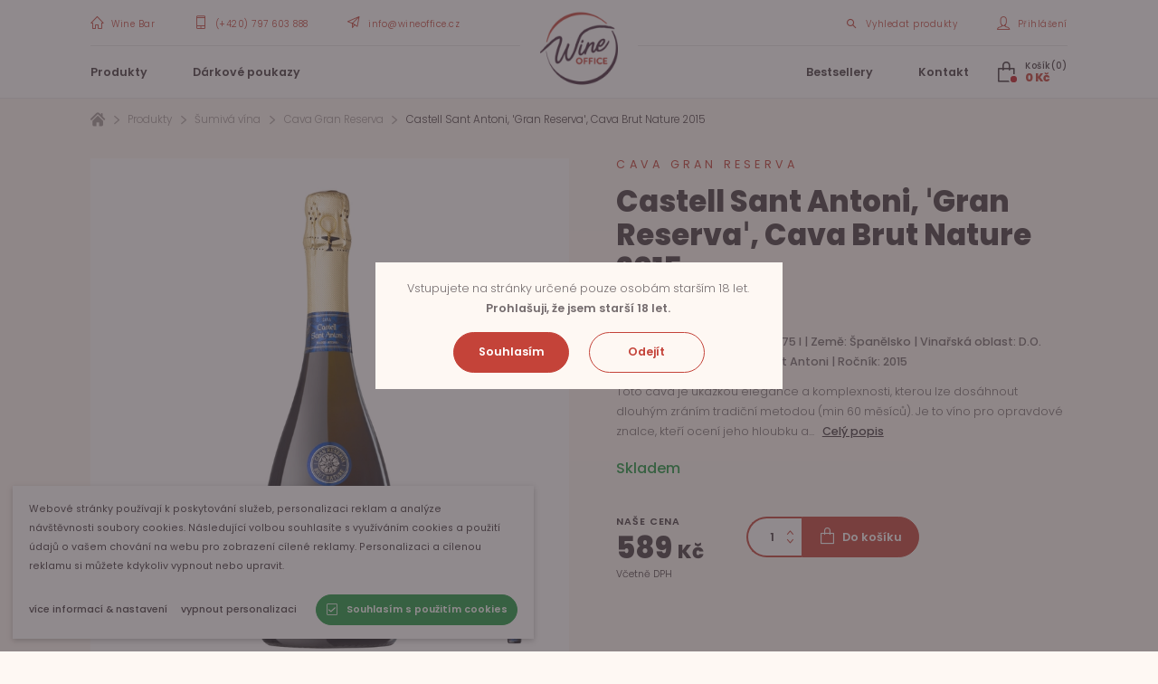

--- FILE ---
content_type: text/html; charset=utf-8
request_url: https://shop.wineoffice.cz/produkty/gran-reserva-brut-nature/
body_size: 11424
content:
<!DOCTYPE html><html class="no-js no-sw" lang="cs"><head><meta charset="utf-8" /><meta http-equiv="X-UA-Compatible" content="IE=edge" /><title>GRAN RESERVA Cava Brut Nature - Wine Office</title><meta name="description" content="Odrůda : Xarel·lo, Macabeu, Parellada, Chardonnay Aroma &amp; Chuť: <span style=&quot;font-weight"><meta name="author" content="NewLogic Studio - www.newlogic.cz"><link rel="canonical" href="https://shop.wineoffice.cz/produkty/gran-reserva-brut-nature/"><meta property="og:title" content="Castell Sant Antoni, ˈGran Reservaˈ, Cava Brut Nature 2015"><meta property="og:description" content="Odrůda : Xarel·lo, Macabeu, Parellada, Chardonnay Aroma &amp; Chuť: <span style=&quot;font-weight"><meta property="og:image" content="https://shop.wineoffice.cz/userfiles/gran-reserva-ar_15871284746923.jpg"><meta property="og:url" content="https://shop.wineoffice.cz/produkty/gran-reserva-brut-nature/"><meta property="og:type" content="website"><meta name="twitter:title" content="Castell Sant Antoni, ˈGran Reservaˈ, Cava Brut Nature 2015"><meta name="twitter:description" content="Odrůda : Xarel·lo, Macabeu, Parellada, Chardonnay Aroma &amp; Chuť: <span style=&quot;font-weight"><meta name="twitter:image" content="https://shop.wineoffice.cz/userfiles/gran-reserva-ar_15871284746923.jpg"><meta name="twitter:card" content="summary"><meta name="viewport" content="width=device-width, user-scalable=0" /><meta name="SKYPE_TOOLBAR" content="SKYPE_TOOLBAR_PARSER_COMPATIBLE" /><meta name="format-detection" content="telephone=no"><meta name="mobile-web-app-capable" content="yes"><meta name="apple-mobile-web-app-title" content="GRAN RESERVA Cava Brut Nature - Wine Office"><meta name="apple-mobile-web-app-capable" content="yes"><script type="application/ld+json">{"@context":"http:\/\/schema.org","@type":"Product","name":"Castell Sant Antoni, ˈGran Reservaˈ, Cava Brut Nature 2015","description":"Odrůda: Xarel·lo, Macabeu, Parellada, Chardonnay\r\nAroma &amp; Chuť: Komplexní aroma s tóny praženého chleba, ořechů, citrusů a zralého bílého ovoce evokuje dlouhé zrání na kalech a vytváří harmonický celek. Tradiční metoda (min 60 měsíců).\r\nSnoubení s jídlem: \r\nSýry: tvrdé a polo tvrdé sýry s výraznější chutí (např. Manchego, Comté)\r\nMořské plody: kaviár, ústřice, langusty\r\nBílé maso: kuře, králík, telecí\r\nLehká jídla asijské kuchyně\r\n\r\nIdeální teplota servírování: 6-8 °C.","image":["https:\/\/shop.wineoffice.cz\/userfiles\/thumbs\/8\/gran-reserva-ar_15871284746923_0x0_fff_90.jpg"],"offers":{"@type":"Offer","price":589,"priceCurrency":"CZK","priceValidUntil":"2026-12-06T21:00:31","url":"https:\/\/shop.wineoffice.cz\/produkty\/gran-reserva-brut-nature\/","itemCondition":"https:\/\/schema.org\/UsedCondition","availability":"http:\/\/schema.org\/InStock"}}</script><script type="application/ld+json">{"@context":"http:\/\/schema.org","@type":"WebPage","@id":"https:\/\/shop.wineoffice.cz\/produkty\/gran-reserva-brut-nature\/"}</script><script type="application/ld+json">{"@context":"http:\/\/schema.org","@type":"BreadcrumbList","itemListElement":[{"@type":"ListItem","position":1,"item":{"@id":"https:\/\/shop.wineoffice.cz\/produkty\/","name":"Produkty"}},{"@type":"ListItem","position":2,"item":{"@id":"https:\/\/shop.wineoffice.cz\/produkty\/sumiva-vina\/","name":"Šumivá vína"}},{"@type":"ListItem","position":3,"item":{"@id":"https:\/\/shop.wineoffice.cz\/produkty\/sumiva-vina\/cava-gran-reserva\/","name":"Cava Gran Reserva"}},{"@type":"ListItem","position":4,"item":{"@id":"https:\/\/shop.wineoffice.cz\/produkty\/gran-reserva-brut-nature\/","name":"Castell Sant Antoni, ˈGran Reservaˈ, Cava Brut Nature 2015"}}]}</script><!--[if lt IE 10]><script src="//cdnjs.cloudflare.com/ajax/libs/modernizr/2.8.3/modernizr.min.js"></script><script src="//cdnjs.cloudflare.com/ajax/libs/jquery/1.12.4/jquery.min.js"></script><script src="//cdnjs.cloudflare.com/ajax/libs/placeholders/4.0.1/placeholders.min.js"></script><script src="/dist/js/ie.ce58597082.min.js" data-ie-title="Nadpis" data-ie="Text" data-ie-btn="Pokračovat"></script><![endif]--><link rel="dns-prefetch" href="https://packages.newlogic.cz"><link rel="dns-prefetch" href="https://cdn.jsdelivr.net"><link rel="dns-prefetch" href="https://use.typekit.net"><link rel="preload" href="/dist/css/wine.8d19f51e45.min.css" as="style" onload="this.onload=null;this.rel='stylesheet'" data-loadcss><noscript><link rel="stylesheet" href="/dist/css/wine.8d19f51e45.min.css"></noscript><link rel="preload" href="https://fonts.googleapis.com/css?family=Poppins:300,400,500,600,800&subset=latin,latin-ext" as="style" onload="this.onload=null;this.rel='stylesheet'" data-loadcss><noscript><link rel="stylesheet" href="https://fonts.googleapis.com/css?family=Poppins:300,400,500,600,800&subset=latin,latin-ext"></noscript><link rel="preload" href="https://use.typekit.net/qjx2qki.css" as="style" onload="this.onload=null;this.rel='stylesheet'" data-loadcss><noscript><link rel="stylesheet" href="https://use.typekit.net/qjx2qki.css"></noscript><link rel="preload" href="/icons/style.css" as="style" onload="this.onload=null;this.rel='stylesheet'" data-loadcss><noscript><link rel="stylesheet" href="/icons/style.css"></noscript><script nonce="Njc1MzUwNzg4MTY2NzY5OA==" > !function(t){"use strict";t.loadCSS||(t.loadCSS=function(){});var e=loadCSS.relpreload={};if(e.support=function(){var e;try{e=t.document.createElement("link").relList.supports("preload")}catch(t){e=!1}return function(){return e}}(),e.bindMediaToggle=function(t){function e(){t.media=a}var a=t.media||"all";t.addEventListener?t.addEventListener("load",e):t.attachEvent&&t.attachEvent("onload",e),setTimeout(function(){t.rel="stylesheet",t.media="only x"}),setTimeout(e,3e3)},e.poly=function(){if(!e.support())for(var a=t.document.getElementsByTagName("link"),n=0;n<a.length;n++){var o=a[n];"preload"!==o.rel||"style"!==o.getAttribute("as")||o.getAttribute("data-loadcss")||(o.setAttribute("data-loadcss",!0),e.bindMediaToggle(o))}},!e.support()){e.poly();var a=t.setInterval(e.poly,500);t.addEventListener?t.addEventListener("load",function(){e.poly(),t.clearInterval(a)}):t.attachEvent&&t.attachEvent("onload",function(){e.poly(),t.clearInterval(a)})}"undefined"!=typeof exports?exports.loadCSS=loadCSS:t.loadCSS=loadCSS}("undefined"!=typeof global?global:this); </script><style nonce="Njc1MzUwNzg4MTY2NzY5OA==" > body #layout{overflow:hidden;position:relative;opacity:0}body #layout_spinner{-webkit-animation:load 1.5s infinite;animation:load 1.5s infinite;position:fixed;z-index:1100;width:32px;height:32px;margin:-16px 0 0 -16px;left:50%;top:50vh}@-webkit-keyframes load{0%{-webkit-transform:rotate(0);transform:rotate(0)}100%{-webkit-transform:rotate(360deg);transform:rotate(360deg)}}@keyframes load{0%{-webkit-transform:rotate(0);transform:rotate(0)}100%{-webkit-transform:rotate(360deg);transform:rotate(360deg)}}html.ie body #layout_spinner{display:none}li{list-style:none}a{color:#000} </style><script src="https://cdn.jsdelivr.net/npm/lazysizes@5.1.1/lazysizes.min.js" async></script><script> document.documentElement.className = document.documentElement.className.replace("no-js", "js"); document.documentElement.classList.add(navigator.platform.toLowerCase().replace(/ .*/, '')); (function (ua) { if (ua[1].indexOf('MSIE') !== -1 || ua[1].indexOf('Trident') !== -1) { document.documentElement.classList.add("ie"); } else { document.documentElement.classList.add(ua[1].toLowerCase()); } })(navigator.userAgent.match(/(opera|chrome|safari|firefox|msie|trident)/i) || []); </script><!-- Global site tag (gtag.js) - Google Analytics --><script async src="https://www.googletagmanager.com/gtag/js" type="text/plain" data-cookieconsent="performance"></script><script type="text/plain" data-cookieconsent="performance"> window.dataLayer = window.dataLayer || []; function gtag(){dataLayer.push(arguments);} gtag('js', new Date()); gtag('config', 'UA-161716233-1'); </script><!-- Facebook Pixel Code --><script type="text/plain" data-cookieconsent="performance"> !function (f, b, e, v, n, t, s) { if (f.fbq) return; n = f.fbq = function () { n.callMethod ? n.callMethod.apply(n, arguments) : n.queue.push(arguments) }; if (!f._fbq) f._fbq = n; n.push = n; n.loaded = !0; n.version = "2.0"; n.queue = []; t = b.createElement(e); t.async = !0; t.src = v; s = b.getElementsByTagName(e)[0]; s.parentNode.insertBefore(t, s) }(window, document, "script", "https://connect.facebook.net/en_US/fbevents.js"); fbq('init', '415919613120225'); fbq('track', 'PageView'); </script><link rel="apple-touch-icon" sizes="180x180" href="/userfiles/favicons/apple-touch-icon.png"><link rel="icon" type="image/png" sizes="32x32" href="/userfiles/favicons/favicon-32x32.png"><link rel="icon" type="image/png" sizes="192x192" href="/userfiles/favicons/android-chrome-192x192.png"><link rel="icon" type="image/png" sizes="16x16" href="/userfiles/favicons/favicon-16x16.png"><link rel="manifest" href="/userfiles/favicons/site.webmanifest"><link rel="mask-icon" href="/userfiles/favicons/safari-pinned-tab.svg" color="#3455D9"><link rel="shortcut icon" href="/userfiles/favicons/favicon.ico"><meta name="apple-mobile-web-app-title" content="Wine Office"><meta name="application-name" content="Wine Office"><meta name="msapplication-TileColor" content="#ffffff"><meta name="msapplication-config" content="/userfiles/favicons/browserconfig.xml"><meta name="theme-color" content="#ffffff"></head><body class="body--preload" data-no-js="Stránky ke správnému běhu vyžadují zapnutý javascript, zkontrolujte nastavení vašeho prohlížeče." data-lib-dialog-open="?do=dialog"><svg id="layout_spinner" width="32" height="32" viewBox="0 0 512 512" xmlns="http://www.w3.org/2000/svg"><path fill="#3455D9" d="M256 511.998c-68.38 0-132.67-26.629-181.02-74.98C26.629 388.658 0 324.378 0 255.998c0-48.42 13.591-95.57 39.303-136.35 25-39.648 60.332-71.686 102.18-92.65l21.5 42.916c-34.02 17.044-62.74 43.095-83.074 75.334-20.873 33.11-31.906 71.4-31.906 110.75 0 114.69 93.309 208 208 208s208-93.309 208-208c0-39.346-11.033-77.641-31.905-110.74-20.34-32.249-49.06-58.299-83.08-75.342L370.518 27c41.846 20.964 77.179 53.002 102.18 92.65C498.409 160.429 512 207.577 512 256c0 68.38-26.629 132.67-74.98 181.02C388.667 485.371 324.38 512 256 512z"/></svg><div id="layout"><header id="layout_header" class="type--center"><div class="wrp_header_top"><div class="container"><div class="container--inner row--flex flex--justify-between"><div class="col col--header-left"><ul class="elm_header_links row--flex"><li class="col"><a href="https://www.wineoffice.cz/" title="" class="elm_link"><span class="icon icon--home-button"></span><span>Wine Bar</span></a></li><li class="col"><a href="tel:+420797603888" title="" class="elm_link" onclick="clickUpperPhone();"><span class="icon icon--smartphone"></span><span>(+420) 797 603 888</span></a></li><li class="col"><a href="mailto:info@wineoffice.cz" title="" class="elm_link" onclick="clickUpperEmail();"><span class="icon icon--paper-plane"></span><span>info@wineoffice.cz</span></a></li></ul></div><div class="col"><ul class="elm_header_links row--flex"><li class="col col--6-m only--d"><button class="elm_link" aria-label="Search item" data-click="toggleSearch"><span class="icon icon--search-magnify"></span><span>Vyhledat produkty</span></button></li><li class="col col--6-m"><button class="elm_link" aria-label="Přihlášení" data-lib-dialog="?doAjax-PackageExtranetLogin-PackageExtranetLogin=showLoginDialog"><span class="icon icon--avatar"></span><span>Přihlášení</span></button></li></ul></div></div></div></div><div class="wrp_header_body"><div class="container"><div class="container--inner row--flex flex--justify-between"><div class="col only--devices"><button class="elm_header_menu" data-lib-ssm aria-label="Menu"><span class="icon icon--menu"></span></button></div><div class="col only--d col--header-left col--nav"><nav class="elm_header_nav"><ul class="row--flex"><li class="col col--sub"><a href="/produkty/" title="" class="elm_nav_link " data-no-swup>Produkty</a><div class="elm_nav_sub"><div class="row--flex"><div class="col col--categories flex--grow flex--row flex--wrap row--8"><div class="col col--4"><div class="elm_sub_links row--flex"><div class="col"><div class="part_ui_image background--transparent" data-ratio="1/1"><img src="[data-uri]" data-src="/userfiles/thumbs/7/umiva_15862614793949_80x80_ftf_90.jpg" alt="" class="lazyload" /></div></div><div class="col"><a href="/produkty/sumiva-vina/" class="part_ui_heading size--custom" title="">Šumivá vína</a><ul><li data-number=""><a href="/produkty/sumiva-vina/cava/corpinnat/" class="part_ui_link size--small"><span>Corpinnat</span></a></li><li data-number=""><a href="/produkty/sumiva-vina/cava/" class="part_ui_link size--small"><span>Cava</span></a></li><li data-number=""><a href="/produkty/sumiva-vina/cava-reserva/" class="part_ui_link size--small"><span>Cava Reserva</span></a></li><li data-number=""><a href="/produkty/sumiva-vina/cava-gran-reserva/" class="part_ui_link size--small"><span>Cava Gran Reserva</span></a></li></ul></div></div></div><div class="col col--4"><div class="elm_sub_links row--flex"><div class="col"><div class="part_ui_image background--transparent" data-ratio="1/1"><img src="[data-uri]" data-src="/userfiles/thumbs/9/bile-vino_15862615160382_80x80_ftf_90.jpg" alt="" class="lazyload" /></div></div><div class="col"><a href="/produkty/bila-vina/" class="part_ui_heading size--custom" title="">Bílá vína</a></div></div></div><div class="col col--4"><div class="elm_sub_links row--flex"><div class="col"><div class="part_ui_image background--transparent" data-ratio="1/1"><img src="[data-uri]" data-src="/userfiles/thumbs/3/ervene-vino_15862615439844_80x80_ftf_90.jpg" alt="" class="lazyload" /></div></div><div class="col"><a href="/produkty/cervena-vina/" class="part_ui_heading size--custom" title="">Červená vína</a></div></div></div><div class="col col--4"><div class="elm_sub_links row--flex"><div class="col"><div class="part_ui_image background--transparent" data-ratio="1/1"><img src="[data-uri]" data-src="/userfiles/thumbs/9/ruzova-vina_15862615698262_80x80_ftf_90.jpg" alt="" class="lazyload" /></div></div><div class="col"><a href="/produkty/ruzova-vina/" class="part_ui_heading size--custom" title="">Růžová vína</a></div></div></div><div class="col col--4"><div class="elm_sub_links row--flex"><div class="col"><div class="part_ui_image background--transparent" data-ratio="1/1"><img src="[data-uri]" data-src="/userfiles/thumbs/4/nadal-1510-botrytis-noble-2001_16035589173916_80x80_ftf_90.png" alt="" class="lazyload" /></div></div><div class="col"><a href="/produkty/dezertni-vina/" class="part_ui_heading size--custom" title=""> Dezertní vína</a></div></div></div><div class="col col--4"><div class="elm_sub_links row--flex"><div class="col"><div class="part_ui_image background--transparent" data-ratio="1/1"><img src="[data-uri]" data-src="/userfiles/thumbs/3/voucher-1000_16712072248445_80x80_ftf_90.jpg" alt="" class="lazyload" /></div></div><div class="col"><a href="/produkty/darkove-poukazy/" class="part_ui_heading size--custom" title="">Dárkové poukazy</a></div></div></div></div></div></div></li><li class="col "><a href="/produkty/darkove-poukazy/" title="" class="elm_nav_link " data-no-swup>Dárkové poukazy</a></li></ul></nav></div><div class="col col--logo"><a href="/" class="elm_header_logo background--transparent" title="" data-ratio="1/1" style="width:6rem"><img alt="Eshop s vínem" src="/userfiles/thumbs/4/logo-15746729655565_108x108_fff_90.png" alt="" /></a></div><div class="col only--d col--nav"><nav class="elm_header_nav"><ul class="row--flex"><li class="col "><a href="" title="" class="elm_nav_link " data-no-swup>Bestsellery</a></li><li class="col "><a href="/kontakt/" title="" class="elm_nav_link " onclick="clickUpperContact();" data-no-swup>Kontakt</a></li></ul></nav></div><div class="col col--basket flex--row"><div class="col only--devices"><button class="elm_header_icon" aria-label="Search item" data-click="toggleSearch"><span class="icon icon--search-magnify"></span></button></div><div class="col col--basket" id="snippet-cartIcon"><a href="/kosik/" class="elm_header_basket row--flex" title="" onclick="clickBasket();"><div class="col"><span class="icon icon--paper-bag"></span></div><div class="col"><span>Košík(0)</span><strong>0&nbsp;Kč</strong></div></a></div></div></div></div></div><div class="wrp_header_search" data-ref="headerSearchArea"><div class="container"><div class="elm_header_search"><form class="part_form_search" method="get" action="/vysledky-hledani/" id="snippet-SearchHead-SearchHead" autocomplete="off"><div class="wrp_form_body"><button class="part_ui_btn is--square is--back" data-click="toggleSearch" type="button"><span class="icon icon--arrow-back"></span></button><div class="part_ui_input is--radius no--label"><input type="search" name="search" data-ajax-link="?doAjax-SearchHead-SearchHead=autoComplete" placeholder="Co hledáte? Např. Šumivé víno" data-input="search" /></div><button class="part_ui_btn color--default is--search"><span>Hledat</span></button></div><div class="wrp_form_autocomplete " data-ref="autocomplete-area" id="snippet-searchHead"></div></form></div></div></div></header><main id="layout_main" class="transition-fade"><div class="comp_breadcrumb"><div class="container "><div class="part_breadcrumb"><div class="wrp_part_body row--flex flex--wrap"><div class="col"><a href="/" class="icon icon--home"></a></div><div class="col "><a href="/produkty/" title="Produkty">Produkty</a></div><div class="col "><a href="/produkty/sumiva-vina/" title="Šumivá vína">Šumivá vína</a></div><div class="col "><a href="/produkty/sumiva-vina/cava-gran-reserva/" title="Cava Gran Reserva">Cava Gran Reserva</a></div><div class="col "><a title="Castell Sant Antoni, ˈGran Reservaˈ, Cava Brut Nature 2015">Castell Sant Antoni, ˈGran Reservaˈ, Cava Brut Nature 2015</a></div></div></div></div></div><section class="comp_products_detail"><div class="container"><div class="wrp_comp_body row--flex flex--wrap-devices"><div class="col col--left col--12 col--6-d" id="snippet-comp_products_detail-21-gallery"><div class="elm_comp_gallery order--3-devices" data-lib-fancybox="gallery"><div class="elm_gallery_info row--flex flex--justify-between"><div class="col flex--align-start"></div></div><a class="elm_gallery_image lib--fancybox-item" href="/userfiles/gran-reserva-ar_15871284746923.jpg" data-no-swup><picture class="part_ui_image background--transparent" title="" data-ratio="1/1"><source srcset="[data-uri]" data-srcset="/userfiles/thumbs/f/gran-reserva-ar_15871284746923_768x768_ftt_100.webp" type="image/webp" /><source srcset="[data-uri]" data-srcset="/userfiles/thumbs/6/gran-reserva-ar_15871284746923_768x768_ftt_100.jpg" type="image/jpeg" /><img src="/userfiles/thumbs/6/gran-reserva-ar_15871284746923_768x768_ftt_100.jpg" class="lazyload " alt="GRAN_RESERVA ar.jpg" /></picture></a><div class="elm_gallery_thumbs row--flex"><div class="col"><a href="/userfiles/gran-reserva-ar_15871284746923.jpg" class="elm_item is--image lib--fancybox-item" data-no-swup><picture class="part_ui_image background--transparent" data-ratio="1/1"><source srcset="[data-uri]" data-srcset="/userfiles/thumbs/1/gran-reserva-ar_15871284746923_80x80_ftt_90.webp" type="image/webp" /><source srcset="[data-uri]" data-srcset="/userfiles/thumbs/f/gran-reserva-ar_15871284746923_80x80_ftt_90.jpg" type="image/jpeg" /><img src="/userfiles/thumbs/f/gran-reserva-ar_15871284746923_80x80_ftt_90.jpg" class="lazyload " alt="GRAN_RESERVA ar.jpg" /></picture></a></div></div></div></div><div class="col col--right col--12 col--6-d"><div class="elm_comp_heading order--1-devices" id="snippet-comp_products_detail-21-head1"><strong class="part_ui_title text--color-a only--t">Cava Gran Reserva</strong><h1 class="part_ui_heading size--custom">Castell Sant Antoni, ˈGran Reservaˈ, Cava Brut Nature 2015</h1></div><div class="elm_comp_info order--2-devices row--flex" id="snippet-comp_products_detail-21-head2"></div><div class="elm_comp_additional_image row--flex row--h-6 mt--16"></div><div class="elm_comp_text order--4-devices" id="snippet-comp_products_detail-21-head3"><div class="part_ui_wsw is--perex"><p> Druh vína: šumivé | Objem: 0.75 l | Země: Španělsko | Vinařská oblast: D.O. Cava | Vinařství: Castell Sant Antoni | Ročník: 2015 </p></div><div class="part_ui_wsw"><p>Toto cava je ukázkou elegance a komplexnosti, kterou lze dosáhnout dlouhým zráním tradiční metodou (min 60 měsíců). Je to víno pro opravdové znalce, kteří ocení jeho hloubku a...</p><p><a href="#description" data-lib-anchor data-no-swup>Celý popis</a></p></div></div><div class="elm_comp_additional order--5-devices"><div class="elm_additional_inner row--flex flex--wrap"><div class="col col--12 col--availability"><strong class="elm_additional_info text--color-success"> Skladem </strong></div></div></div><div class="elm_comp_basket order--6-devices row--flex" id="snippet-comp_products_detail-21-basket"><div class="col"><div class="part_ui_title size--small text--color-default">Naše cena</div><strong class="part_ui_heading size--custom">589&nbsp;<span>Kč</span><em>Včetně DPH</em></strong></div><div class="col flex--grow-m"><form class="part_add_cart" action="?doAjax-comp_products_detail-21=addToBasket" method="post" data-component-ajax><input type="hidden" name="productId" value="58" /><div class="wrp_part_body row--flex"><div class="col only--t"><div class="part_ui_input display--flex type--number"><input type="number" name="amount" placeholder="" value="1" min="1" max="999" data-step="1"><span class="icon icon--angle-down" data-number="minus"></span><span class="icon icon--angle-up" data-number="plus"></span></div></div><div class="col flex--grow-m"><button class="part_ui_btn" aria-label="Do košíku" onclick="clickInsertProductBasket();" data-lib-dialog="?do=addBasket&productId=58"><span class="icon-l icon--paper-bag">Do košíku</span></button></div></div></form></div></div></div></div></div><div class="container size--small"><div class="wrp_comp_tabs lib--switch" data-lib-tabs data-lib-anchor-id="description" data-lib-anchor-offset="48"><div class="elm_tabs_head"><div class="part_tabs"><ul class="wrp_part_body row--flex" data-lib-tabs-nav><li class="col"><button class="part_ui_btn size--small state--active" aria-label="Description" data-lib-tabs-item="nav"><span>Popis produktu</span></button></li></ul></div></div><div class="elm_tabs_body" data-lib-tabs-area><div class="col state--active" data-lib-tabs-item="area"><div class="elm_body_text"><div class="part_ui_wsw"><p><b>Odrůda<span style="font-weight: 400;">: Xarel·lo, Macabeu, Parellada, Chardonnay</span></b></p><p><b>Aroma &amp; Chuť: </b><span style="font-weight: 400;">Komplexní aroma s tóny praženého chleba, ořechů, citrusů a zralého bílého ovoce evokuje dlouhé zrání na kalech a vytváří harmonický celek. Tradiční metoda (min 60 měsíců).</span></p><p><b>Snoubení s jídlem</b><span style="font-weight: 400;">: </span></p><p><b>Sýry:</b><span style="font-weight: 400;"> tvrdé a polo tvrdé sýry s výraznější chutí (např. Manchego, Comté)</span></p><p><b>Mořské plody:</b><span style="font-weight: 400;"> kaviár, ústřice, langusty</span></p><p><b>Bílé maso:</b><span style="font-weight: 400;"> kuře, králík, telecí</span></p><p><b>Lehká jídla asijské kuchyně</b></p><p><b></b></p><p><b>Ideální teplota servírování</b><span style="font-weight: 400;">: 6-8 °C.</span></p><p></p></div></div></div><div class="col" data-lib-tabs-item="area"><div class="elm_body_ratings"><div class="elm_ratings_head"><strong class="part_ui_heading">Ohodnoťte náš produkt</strong></div><div class="elm_ratings_inner"></div></div><div class="elm_body_ratings_form" id="snippet-comp_products_detail-21-ratingForm"><form action="?doAjax-comp_products_detail-21=sendRating" method="post" id="frm-rating" class="part_form_ratings part_form" data-component-ajax data-recaptcha><div class="wrp_form_head"><strong class="part_ui_title text--color-a type--line-left"><span>Vaše hodnocení</span></strong></div><div class="wrp_form_body row--flex flex--wrap"><div class="col col--6 col--12-m"><div class="part_ui_input"><input type="text" name="name" id="frm-rating-name" required data-nette-rules='[{"op":":filled","msg":"This field is required."}]'><label for="frm-rating-name">Jméno a příjmení</label></div></div><div class="col col--6 col--12-m"><div class="part_ui_input"><input type="email" name="email" id="frm-rating-email" required data-nette-rules='[{"op":":filled","msg":"This field is required."},{"op":":email","msg":"Please enter a valid email address."}]'><label for="frm-rating-email">Email</label></div></div><div class="col col--12"><div class="part_ui_input"><textarea name="message" id="frm-rating-message" required data-nette-rules='[{"op":":filled","msg":"This field is required."}]'></textarea><label for="frm-rating-message">Vaše recenze</label></div></div><div class="col col--12"><div class="part_ui_rating" data-ui-rating><span class="icon icon--star"></span><span class="icon icon--star"></span><span class="icon icon--star"></span><span class="icon icon--star"></span><span class="icon icon--star"></span><input type="number" name="score" max="5" min="1" id="frm-rating-score" required data-nette-rules='[{"op":":filled","msg":"This field is required."}]' value="5"></div></div><input type="hidden" name="gtoken" id="gtoken" value=""></div><div class="wrp_form_foot row--flex flex--justify-between flex--wrap-m"><div class="col"><label class="part_ui_checkbox"><input type="checkbox" name="privacy" id="frm-rating-privacy" required data-nette-rules='[{"op":":filled","msg":"This field is required."}]'><span><span>Souhlasím se <a href="/gdpr/" target="_blank" rel="noopener">zpracováním osobních údajů</a></span></span></label></div><div class="col flex--align-start-m"><button type="submit" name="_submit" class="part_ui_btn size--small" aria-label="Odeslat"><span class="icon-r icon--angle-right">Odeslat</span></button></div></div><input type="hidden" name="_form_" value="rating"></form></div></div></div></div></div></section><section class="comp_products_related section--padding"><div class="container size--small"><div class="wrp_comp_head"><h2 class="part_ui_title type--line text--color-a"><span>Související produkty</span></h2></div><div class="wrp_comp_body row--flex row--12" data-lib-flickity="true"><div class="col col--4 col--6-m"><div class="part_item_products"><div class="wrp_item_info row--flex flex--justify-between"><div class="col"></div><div class="col"></div></div><a href="/produkty/cami-del-sot-brut/" class="wrp_item_image" title="" data-no-swup><picture class="part_ui_image background--transparent" data-ratio="1/1"><source srcset="[data-uri]" data-srcset="/userfiles/thumbs/8/cami-del-sot-brut-castell-sant-antoni_16024331619705_480x480_ftt_100.webp" type="image/webp" /><source srcset="[data-uri]" data-srcset="/userfiles/thumbs/c/cami-del-sot-brut-castell-sant-antoni_16024331619705_480x480_ftt_100.jpg" type="image/jpeg" /><img src="/userfiles/thumbs/c/cami-del-sot-brut-castell-sant-antoni_16024331619705_480x480_ftt_100.jpg" class="lazyload " alt="cami-del-sot-brut-castell-sant-antoni.jpg" /></picture></a><div class="wrp_item_content"><a href="/produkty/cami-del-sot-brut/" class="elm_item_title" title=""><h3 class="part_ui_heading size--custom">Castell Sant Antoni, ˈCamí Del S...</h3></a><div class="elm_item_status text--color-success"> Skladem </div><div class="elm_item_info"><div class="elm_info_text"></div><div class="elm_info_price"><b>539&nbsp;Kč</b></div></div><div class="elm_item_detail row--flex"><div class="col col--left"><a href="/produkty/cami-del-sot-brut/" class="part_ui_btn color--white size--small type--outline is--circle" title="" data-no-swup><span class="icon icon--search-magnify"></span></a></div><div class="col col--right flex--grow"><button data-lib-dialog="?do=addBasket&productId=57" class="part_ui_btn color--white size--small type--outline display--auto" onclick="clickInsertProductBasket();" data-basket-add><span class="icon-l icon--paper-bag">Do košíku</span></button></div></div></div></div></div><div class="col col--4 col--6-m"><div class="part_item_products"><div class="wrp_item_info row--flex flex--justify-between"><div class="col"></div><div class="col"></div></div><a href="/produkty/gran-rosat-pintot/" class="wrp_item_image" title="" data-no-swup><picture class="part_ui_image background--transparent" data-ratio="1/1"><source srcset="[data-uri]" data-srcset="/userfiles/thumbs/c/gran-rosat-2012-ar_15871284504418_480x480_ftt_100.webp" type="image/webp" /><source srcset="[data-uri]" data-srcset="/userfiles/thumbs/7/gran-rosat-2012-ar_15871284504418_480x480_ftt_100.jpg" type="image/jpeg" /><img src="/userfiles/thumbs/7/gran-rosat-2012-ar_15871284504418_480x480_ftt_100.jpg" class="lazyload " alt="gran rosat 2012 ar.jpg" /></picture></a><div class="wrp_item_content"><a href="/produkty/gran-rosat-pintot/" class="elm_item_title" title=""><h3 class="part_ui_heading size--custom">Castell Sant Antoni, ˈGran Rosat...</h3></a><div class="elm_item_status text--color-success"> Skladem </div><div class="elm_item_info"><div class="elm_info_text"></div><div class="elm_info_price"><b>539&nbsp;Kč</b></div></div><div class="elm_item_detail row--flex"><div class="col col--left"><a href="/produkty/gran-rosat-pintot/" class="part_ui_btn color--white size--small type--outline is--circle" title="" data-no-swup><span class="icon icon--search-magnify"></span></a></div><div class="col col--right flex--grow"><button data-lib-dialog="?do=addBasket&productId=59" class="part_ui_btn color--white size--small type--outline display--auto" onclick="clickInsertProductBasket();" data-basket-add><span class="icon-l icon--paper-bag">Do košíku</span></button></div></div></div></div></div><div class="col col--4 col--6-m"><div class="part_item_products"><div class="wrp_item_info row--flex flex--justify-between"><div class="col"></div><div class="col"></div></div><a href="/produkty/gran-barrica-brut-nature/" class="wrp_item_image" title="" data-no-swup><picture class="part_ui_image background--transparent" data-ratio="1/1"><source srcset="[data-uri]" data-srcset="/userfiles/thumbs/5/gran-barrica-ar_15871283982832_480x480_ftt_100.webp" type="image/webp" /><source srcset="[data-uri]" data-srcset="/userfiles/thumbs/e/gran-barrica-ar_15871283982832_480x480_ftt_100.jpg" type="image/jpeg" /><img src="/userfiles/thumbs/e/gran-barrica-ar_15871283982832_480x480_ftt_100.jpg" class="lazyload " alt="GRAN BARRICA AR.jpg" /></picture></a><div class="wrp_item_content"><a href="/produkty/gran-barrica-brut-nature/" class="elm_item_title" title=""><h3 class="part_ui_heading size--custom">Castell Sant Antoni, ˈGran Barri...</h3></a><div class="elm_item_status text--color-success"> Skladem </div><div class="elm_item_info"><div class="elm_info_text"></div><div class="elm_info_price"><b>749&nbsp;Kč</b></div></div><div class="elm_item_detail row--flex"><div class="col col--left"><a href="/produkty/gran-barrica-brut-nature/" class="part_ui_btn color--white size--small type--outline is--circle" title="" data-no-swup><span class="icon icon--search-magnify"></span></a></div><div class="col col--right flex--grow"><button data-lib-dialog="?do=addBasket&productId=60" class="part_ui_btn color--white size--small type--outline display--auto" onclick="clickInsertProductBasket();" data-basket-add><span class="icon-l icon--paper-bag">Do košíku</span></button></div></div></div></div></div><div class="col col--4 col--6-m"><div class="part_item_products"><div class="wrp_item_info row--flex flex--justify-between"><div class="col"></div><div class="col"></div></div><a href="/produkty/magnum-cami-del-sot-brut/" class="wrp_item_image" title="" data-no-swup><picture class="part_ui_image background--transparent" data-ratio="1/1"><source srcset="[data-uri]" data-srcset="/userfiles/thumbs/2/cami-del-sot-brut-castell-sant-antoni_16024336333385_480x480_ftt_100.webp" type="image/webp" /><source srcset="[data-uri]" data-srcset="/userfiles/thumbs/e/cami-del-sot-brut-castell-sant-antoni_16024336333385_480x480_ftt_100.jpg" type="image/jpeg" /><img src="/userfiles/thumbs/e/cami-del-sot-brut-castell-sant-antoni_16024336333385_480x480_ftt_100.jpg" class="lazyload " alt="cami-del-sot-brut-castell-sant-antoni.jpg" /></picture></a><div class="wrp_item_content"><a href="/produkty/magnum-cami-del-sot-brut/" class="elm_item_title" title=""><h3 class="part_ui_heading size--custom">Castell Sant Antoni, ˈCamí Del S...</h3></a><div class="elm_item_status text--color-success"> Skladem </div><div class="elm_item_info"><div class="elm_info_text"></div><div class="elm_info_price"><b>1&nbsp;059&nbsp;Kč</b></div></div><div class="elm_item_detail row--flex"><div class="col col--left"><a href="/produkty/magnum-cami-del-sot-brut/" class="part_ui_btn color--white size--small type--outline is--circle" title="" data-no-swup><span class="icon icon--search-magnify"></span></a></div><div class="col col--right flex--grow"><button data-lib-dialog="?do=addBasket&productId=61" class="part_ui_btn color--white size--small type--outline display--auto" onclick="clickInsertProductBasket();" data-basket-add><span class="icon-l icon--paper-bag">Do košíku</span></button></div></div></div></div></div><div class="col col--4 col--6-m"><div class="part_item_products"><div class="wrp_item_info row--flex flex--justify-between"><div class="col"></div><div class="col"></div></div><a href="/produkty/magnum-gran-reserva-brut-nature/" class="wrp_item_image" title="" data-no-swup><picture class="part_ui_image background--transparent" data-ratio="1/1"><source srcset="[data-uri]" data-srcset="/userfiles/thumbs/3/castella-sant-antoni-brut-nature-gran-reserva_16024338778198_480x480_ftt_100.webp" type="image/webp" /><source srcset="[data-uri]" data-srcset="/userfiles/thumbs/c/castella-sant-antoni-brut-nature-gran-reserva_16024338778198_480x480_ftt_100.png" type="image/png" /><img src="/userfiles/thumbs/c/castella-sant-antoni-brut-nature-gran-reserva_16024338778198_480x480_ftt_100.png" class="lazyload " alt="castella sant antoni brut nature gran reserva.png" /></picture></a><div class="wrp_item_content"><a href="/produkty/magnum-gran-reserva-brut-nature/" class="elm_item_title" title=""><h3 class="part_ui_heading size--custom">Castell Sant Antoni, ˈGran Reser...</h3></a><div class="elm_item_status text--color-success"> Skladem </div><div class="elm_item_info"><div class="elm_info_text"></div><div class="elm_info_price"><b>1&nbsp;239&nbsp;Kč</b></div></div><div class="elm_item_detail row--flex"><div class="col col--left"><a href="/produkty/magnum-gran-reserva-brut-nature/" class="part_ui_btn color--white size--small type--outline is--circle" title="" data-no-swup><span class="icon icon--search-magnify"></span></a></div><div class="col col--right flex--grow"><button data-lib-dialog="?do=addBasket&productId=62" class="part_ui_btn color--white size--small type--outline display--auto" onclick="clickInsertProductBasket();" data-basket-add><span class="icon-l icon--paper-bag">Do košíku</span></button></div></div></div></div></div><div class="col col--4 col--6-m"><div class="part_item_products"><div class="wrp_item_info row--flex flex--justify-between"><div class="col"></div><div class="col"></div></div><a href="/produkty/torre-de-l-homenatge-2005/" class="wrp_item_image" title="" data-no-swup><picture class="part_ui_image background--transparent" data-ratio="1/1"><source srcset="[data-uri]" data-srcset="/userfiles/thumbs/c/torre-del-homenatge-new_1728148482586_480x480_ftt_100.webp" type="image/webp" /><source srcset="[data-uri]" data-srcset="/userfiles/thumbs/3/torre-del-homenatge-new_1728148482586_480x480_ftt_100.jpg" type="image/jpeg" /><img src="/userfiles/thumbs/3/torre-del-homenatge-new_1728148482586_480x480_ftt_100.jpg" class="lazyload " alt="Torre del Homenatge new.jpg" /></picture></a><div class="wrp_item_content"><a href="/produkty/torre-de-l-homenatge-2005/" class="elm_item_title" title=""><h3 class="part_ui_heading size--custom">Castell Sant Antoni, ˈTorre De L...</h3></a><div class="elm_item_status text--color-success"> Skladem </div><div class="elm_item_info"><div class="elm_info_text"></div><div class="elm_info_price"><b>1&nbsp;789&nbsp;Kč</b></div></div><div class="elm_item_detail row--flex"><div class="col col--left"><a href="/produkty/torre-de-l-homenatge-2005/" class="part_ui_btn color--white size--small type--outline is--circle" title="" data-no-swup><span class="icon icon--search-magnify"></span></a></div><div class="col col--right flex--grow"><button data-lib-dialog="?do=addBasket&productId=63" class="part_ui_btn color--white size--small type--outline display--auto" onclick="clickInsertProductBasket();" data-basket-add><span class="icon-l icon--paper-bag">Do košíku</span></button></div></div></div></div></div><div class="col col--4 col--6-m"><div class="part_item_products"><div class="wrp_item_info row--flex flex--justify-between"><div class="col"></div><div class="col"></div></div><a href="/produkty/mas-ferrer-brut-segle-xxi-/" class="wrp_item_image" title="" data-no-swup><picture class="part_ui_image background--transparent" data-ratio="1/1"><source srcset="[data-uri]" data-srcset="/userfiles/thumbs/0/mas-ferrer-gran-reserva-01_15871336393679_480x480_ftt_100.webp" type="image/webp" /><source srcset="[data-uri]" data-srcset="/userfiles/thumbs/4/mas-ferrer-gran-reserva-01_15871336393679_480x480_ftt_100.jpg" type="image/jpeg" /><img src="/userfiles/thumbs/4/mas-ferrer-gran-reserva-01_15871336393679_480x480_ftt_100.jpg" class="lazyload " alt="mas_ferrer_gran_reserva_01.jpg" /></picture></a><div class="wrp_item_content"><a href="/produkty/mas-ferrer-brut-segle-xxi-/" class="elm_item_title" title=""><h3 class="part_ui_heading size--custom">El Mas Ferrer ˈGran Reserva Segl...</h3></a><div class="elm_item_status text--color-success"> Skladem na prodejně </div><div class="elm_item_info"><div class="elm_info_text"></div><div class="elm_info_price"><b>529&nbsp;Kč</b></div></div><div class="elm_item_detail row--flex"><div class="col col--left"><a href="/produkty/mas-ferrer-brut-segle-xxi-/" class="part_ui_btn color--white size--small type--outline is--circle" title="" data-no-swup><span class="icon icon--search-magnify"></span></a></div><div class="col col--right flex--grow"><button data-lib-dialog="?do=addBasket&productId=68" class="part_ui_btn color--white size--small type--outline display--auto" onclick="clickInsertProductBasket();" data-basket-add><span class="icon-l icon--paper-bag">Do košíku</span></button></div></div></div></div></div><div class="col col--4 col--6-m"><div class="part_item_products"><div class="wrp_item_info row--flex flex--justify-between"><div class="col"></div><div class="col"></div></div><a href="/produkty/gemma-gran-reserva/" class="wrp_item_image" title="" data-no-swup><picture class="part_ui_image background--transparent" data-ratio="1/1"><source srcset="[data-uri]" data-srcset="/userfiles/thumbs/5/gemma-gr-anyada_1587133561462_480x480_ftt_100.webp" type="image/webp" /><source srcset="[data-uri]" data-srcset="/userfiles/thumbs/7/gemma-gr-anyada_1587133561462_480x480_ftt_100.jpg" type="image/jpeg" /><img src="/userfiles/thumbs/7/gemma-gr-anyada_1587133561462_480x480_ftt_100.jpg" class="lazyload " alt="GEMMA GR ANYADA.jpg" /></picture></a><div class="wrp_item_content"><a href="/produkty/gemma-gran-reserva/" class="elm_item_title" title=""><h3 class="part_ui_heading size--custom">Oliver Viticultors ˈGemma Gran R...</h3></a><div class="elm_item_status text--color-success"> Skladem </div><div class="elm_item_info"><div class="elm_info_text"></div><div class="elm_info_price"><b>569&nbsp;Kč</b></div></div><div class="elm_item_detail row--flex"><div class="col col--left"><a href="/produkty/gemma-gran-reserva/" class="part_ui_btn color--white size--small type--outline is--circle" title="" data-no-swup><span class="icon icon--search-magnify"></span></a></div><div class="col col--right flex--grow"><button data-lib-dialog="?do=addBasket&productId=82" class="part_ui_btn color--white size--small type--outline display--auto" onclick="clickInsertProductBasket();" data-basket-add><span class="icon-l icon--paper-bag">Do košíku</span></button></div></div></div></div></div><div class="col col--4 col--6-m"><div class="part_item_products"><div class="wrp_item_info row--flex flex--justify-between"><div class="col"></div><div class="col"></div></div><a href="/produkty/sumiva-vina/cava-gran-reserva/mas-ferrer-gran-reserva-familiar/" class="wrp_item_image" title="" data-no-swup><picture class="part_ui_image background--transparent" data-ratio="1/1"><source srcset="[data-uri]" data-srcset="/userfiles/thumbs/5/cava-gran-reserva-familiar-515x1030_16047668539526_480x480_ftt_100.webp" type="image/webp" /><source srcset="[data-uri]" data-srcset="/userfiles/thumbs/4/cava-gran-reserva-familiar-515x1030_16047668539526_480x480_ftt_100.jpg" type="image/jpeg" /><img src="/userfiles/thumbs/4/cava-gran-reserva-familiar-515x1030_16047668539526_480x480_ftt_100.jpg" class="lazyload " alt="cava-gran-reserva-familiar-515x1030.jpg" /></picture></a><div class="wrp_item_content"><a href="/produkty/sumiva-vina/cava-gran-reserva/mas-ferrer-gran-reserva-familiar/" class="elm_item_title" title=""><h3 class="part_ui_heading size--custom">El Mas Ferrer ˈGran Reserva Fami...</h3></a><div class="elm_item_status text--color-success"> Skladem na prodejně </div><div class="elm_item_info"><div class="elm_info_text"></div><div class="elm_info_price"><b>699&nbsp;Kč</b></div></div><div class="elm_item_detail row--flex"><div class="col col--left"><a href="/produkty/sumiva-vina/cava-gran-reserva/mas-ferrer-gran-reserva-familiar/" class="part_ui_btn color--white size--small type--outline is--circle" title="" data-no-swup><span class="icon icon--search-magnify"></span></a></div><div class="col col--right flex--grow"><button data-lib-dialog="?do=addBasket&productId=207" class="part_ui_btn color--white size--small type--outline display--auto" onclick="clickInsertProductBasket();" data-basket-add><span class="icon-l icon--paper-bag">Do košíku</span></button></div></div></div></div></div><div class="col col--4 col--6-m"><div class="part_item_products"><div class="wrp_item_info row--flex flex--justify-between"><div class="col"></div><div class="col"></div></div><a href="/produkty/sumiva-vina/cava-gran-reserva/castell-sant-antoni-torre-de-l-homenatge-cava-gran-reserva-brut-nature-magnum-1-5l/" class="wrp_item_image" title="" data-no-swup><picture class="part_ui_image background--transparent" data-ratio="1/1"><source srcset="[data-uri]" data-srcset="/userfiles/thumbs/3/torre-del-homenatge-new_17281486601429_480x480_ftt_100.webp" type="image/webp" /><source srcset="[data-uri]" data-srcset="/userfiles/thumbs/0/torre-del-homenatge-new_17281486601429_480x480_ftt_100.jpg" type="image/jpeg" /><img src="/userfiles/thumbs/0/torre-del-homenatge-new_17281486601429_480x480_ftt_100.jpg" class="lazyload " alt="Torre del Homenatge new.jpg" /></picture></a><div class="wrp_item_content"><a href="/produkty/sumiva-vina/cava-gran-reserva/castell-sant-antoni-torre-de-l-homenatge-cava-gran-reserva-brut-nature-magnum-1-5l/" class="elm_item_title" title=""><h3 class="part_ui_heading size--custom">Castell Sant Antoni, ˈTorre De L...</h3></a><div class="elm_item_status text--color-success"> Skladem na prodejně </div><div class="elm_item_info"><div class="elm_info_text"></div><div class="elm_info_price"><b>3&nbsp;949&nbsp;Kč</b></div></div><div class="elm_item_detail row--flex"><div class="col col--left"><a href="/produkty/sumiva-vina/cava-gran-reserva/castell-sant-antoni-torre-de-l-homenatge-cava-gran-reserva-brut-nature-magnum-1-5l/" class="part_ui_btn color--white size--small type--outline is--circle" title="" data-no-swup><span class="icon icon--search-magnify"></span></a></div><div class="col col--right flex--grow"><button data-lib-dialog="?do=addBasket&productId=223" class="part_ui_btn color--white size--small type--outline display--auto" onclick="clickInsertProductBasket();" data-basket-add><span class="icon-l icon--paper-bag">Do košíku</span></button></div></div></div></div></div><div class="col col--4 col--6-m"><div class="part_item_products"><div class="wrp_item_info row--flex flex--justify-between"><div class="col"></div><div class="col"></div></div><a href="/produkty/sumiva-vina/cava-gran-reserva/vinedos-ruiz-jimenez-osoti-brut-nature/" class="wrp_item_image" title="" data-no-swup><picture class="part_ui_image background--transparent" data-ratio="1/1"><source srcset="[data-uri]" data-srcset="/userfiles/thumbs/e/osoti-brut-nature_17276353994731_480x480_ftt_100.webp" type="image/webp" /><source srcset="[data-uri]" data-srcset="/userfiles/thumbs/3/osoti-brut-nature_17276353994731_480x480_ftt_100.png" type="image/png" /><img src="/userfiles/thumbs/3/osoti-brut-nature_17276353994731_480x480_ftt_100.png" class="lazyload " alt="Osoti Brut Nature.png" /></picture></a><div class="wrp_item_content"><a href="/produkty/sumiva-vina/cava-gran-reserva/vinedos-ruiz-jimenez-osoti-brut-nature/" class="elm_item_title" title=""><h3 class="part_ui_heading size--custom">Osoti Brut Nature, Viñedos Ruiz ...</h3></a><div class="elm_item_status text--color-success"> Skladem na prodejně </div><div class="elm_item_info"><div class="elm_info_text"></div><div class="elm_info_price"><b>869&nbsp;Kč</b></div></div><div class="elm_item_detail row--flex"><div class="col col--left"><a href="/produkty/sumiva-vina/cava-gran-reserva/vinedos-ruiz-jimenez-osoti-brut-nature/" class="part_ui_btn color--white size--small type--outline is--circle" title="" data-no-swup><span class="icon icon--search-magnify"></span></a></div><div class="col col--right flex--grow"><button data-lib-dialog="?do=addBasket&productId=224" class="part_ui_btn color--white size--small type--outline display--auto" onclick="clickInsertProductBasket();" data-basket-add><span class="icon-l icon--paper-bag">Do košíku</span></button></div></div></div></div></div><div class="col col--4 col--6-m"><div class="part_item_products"><div class="wrp_item_info row--flex flex--justify-between"><div class="col"></div><div class="col"></div></div><a href="/produkty/sumiva-vina/cava-gran-reserva/vinedos-ruiz-jimenez-ingenium-pet-nat-garnacha-blanca/" class="wrp_item_image" title="" data-no-swup><picture class="part_ui_image background--transparent" data-ratio="1/1"><source srcset="[data-uri]" data-srcset="/userfiles/thumbs/c/ingenium-pet-nat-garnacha-blanca_17276392053875_480x480_ftt_100.webp" type="image/webp" /><source srcset="[data-uri]" data-srcset="/userfiles/thumbs/0/ingenium-pet-nat-garnacha-blanca_17276392053875_480x480_ftt_100.png" type="image/png" /><img src="/userfiles/thumbs/0/ingenium-pet-nat-garnacha-blanca_17276392053875_480x480_ftt_100.png" class="lazyload " alt="Ingenium Pet-Nat Garnacha Blanca.png" /></picture></a><div class="wrp_item_content"><a href="/produkty/sumiva-vina/cava-gran-reserva/vinedos-ruiz-jimenez-ingenium-pet-nat-garnacha-blanca/" class="elm_item_title" title=""><h3 class="part_ui_heading size--custom">Ingenium Pét-Nat Garnacha Blanca...</h3></a><div class="elm_item_status text--color-success"> Skladem na prodejně </div><div class="elm_item_info"><div class="elm_info_text"></div><div class="elm_info_price"><b>499&nbsp;Kč</b></div></div><div class="elm_item_detail row--flex"><div class="col col--left"><a href="/produkty/sumiva-vina/cava-gran-reserva/vinedos-ruiz-jimenez-ingenium-pet-nat-garnacha-blanca/" class="part_ui_btn color--white size--small type--outline is--circle" title="" data-no-swup><span class="icon icon--search-magnify"></span></a></div><div class="col col--right flex--grow"><button data-lib-dialog="?do=addBasket&productId=225" class="part_ui_btn color--white size--small type--outline display--auto" onclick="clickInsertProductBasket();" data-basket-add><span class="icon-l icon--paper-bag">Do košíku</span></button></div></div></div></div></div><div class="col col--4 col--6-m"><div class="part_item_products"><div class="wrp_item_info row--flex flex--justify-between"><div class="col"></div><div class="col"></div></div><a href="/produkty/sumiva-vina/cava-gran-reserva/vinedos-ruiz-jimenez-ingenium-pet-nat-tinto/" class="wrp_item_image" title="" data-no-swup><picture class="part_ui_image background--transparent" data-ratio="1/1"><source srcset="[data-uri]" data-srcset="/userfiles/thumbs/9/iingenium-pet-nat-tinto-garnacha_17276395678492_480x480_ftt_100.webp" type="image/webp" /><source srcset="[data-uri]" data-srcset="/userfiles/thumbs/5/iingenium-pet-nat-tinto-garnacha_17276395678492_480x480_ftt_100.png" type="image/png" /><img src="/userfiles/thumbs/5/iingenium-pet-nat-tinto-garnacha_17276395678492_480x480_ftt_100.png" class="lazyload " alt="Iingenium Pet-Nat Tinto Garnacha.png" /></picture></a><div class="wrp_item_content"><a href="/produkty/sumiva-vina/cava-gran-reserva/vinedos-ruiz-jimenez-ingenium-pet-nat-tinto/" class="elm_item_title" title=""><h3 class="part_ui_heading size--custom">Ingenium Pét-Nat Tinto, Viñedos ...</h3></a><div class="elm_item_status text--color-success"> Skladem na prodejně </div><div class="elm_item_info"><div class="elm_info_text"></div><div class="elm_info_price"><b>499&nbsp;Kč</b></div></div><div class="elm_item_detail row--flex"><div class="col col--left"><a href="/produkty/sumiva-vina/cava-gran-reserva/vinedos-ruiz-jimenez-ingenium-pet-nat-tinto/" class="part_ui_btn color--white size--small type--outline is--circle" title="" data-no-swup><span class="icon icon--search-magnify"></span></a></div><div class="col col--right flex--grow"><button data-lib-dialog="?do=addBasket&productId=226" class="part_ui_btn color--white size--small type--outline display--auto" onclick="clickInsertProductBasket();" data-basket-add><span class="icon-l icon--paper-bag">Do košíku</span></button></div></div></div></div></div><div class="col col--4 col--6-m"><div class="part_item_products"><div class="wrp_item_info row--flex flex--justify-between"><div class="col"></div><div class="col"></div></div><a href="/produkty/sumiva-vina/cava-gran-reserva/mas-candi-prohibit-corpinnat-brut-nature-organic/" class="wrp_item_image" title="" data-no-swup><picture class="part_ui_image background--transparent" data-ratio="1/1"><source srcset="[data-uri]" data-srcset="/userfiles/thumbs/a/mas-candi-prohibit_17276408492868_480x480_ftt_100.webp" type="image/webp" /><source srcset="[data-uri]" data-srcset="/userfiles/thumbs/8/mas-candi-prohibit_17276408492868_480x480_ftt_100.jpg" type="image/jpeg" /><img src="/userfiles/thumbs/8/mas-candi-prohibit_17276408492868_480x480_ftt_100.jpg" class="lazyload " alt="mas-candi-prohibit.jpg" /></picture></a><div class="wrp_item_content"><a href="/produkty/sumiva-vina/cava-gran-reserva/mas-candi-prohibit-corpinnat-brut-nature-organic/" class="elm_item_title" title=""><h3 class="part_ui_heading size--custom">Mas Candí ˈProhibitˈ Corpinnat B...</h3></a><div class="elm_item_status text--color-success"> Skladem na prodejně </div><div class="elm_item_info"><div class="elm_info_text"></div><div class="elm_info_price"><b>539&nbsp;Kč</b></div></div><div class="elm_item_detail row--flex"><div class="col col--left"><a href="/produkty/sumiva-vina/cava-gran-reserva/mas-candi-prohibit-corpinnat-brut-nature-organic/" class="part_ui_btn color--white size--small type--outline is--circle" title="" data-no-swup><span class="icon icon--search-magnify"></span></a></div><div class="col col--right flex--grow"><button data-lib-dialog="?do=addBasket&productId=227" class="part_ui_btn color--white size--small type--outline display--auto" onclick="clickInsertProductBasket();" data-basket-add><span class="icon-l icon--paper-bag">Do košíku</span></button></div></div></div></div></div><div class="col col--4 col--6-m"><div class="part_item_products"><div class="wrp_item_info row--flex flex--justify-between"><div class="col"></div><div class="col"></div></div><a href="/produkty/sumiva-vina/cava-gran-reserva/mas-candi-segunyola-corpinnat-brut-nature/" class="wrp_item_image" title="" data-no-swup><picture class="part_ui_image background--transparent" data-ratio="1/1"><source srcset="[data-uri]" data-srcset="/userfiles/thumbs/3/mas-candi-segunyola_17278795176381_480x480_ftt_100.webp" type="image/webp" /><source srcset="[data-uri]" data-srcset="/userfiles/thumbs/3/mas-candi-segunyola_17278795176381_480x480_ftt_100.jpg" type="image/jpeg" /><img src="/userfiles/thumbs/3/mas-candi-segunyola_17278795176381_480x480_ftt_100.jpg" class="lazyload " alt="mas-candi-segunyola.jpg" /></picture></a><div class="wrp_item_content"><a href="/produkty/sumiva-vina/cava-gran-reserva/mas-candi-segunyola-corpinnat-brut-nature/" class="elm_item_title" title=""><h3 class="part_ui_heading size--custom">Mas Candí ˈSegunyolaˈ Corpinnat ...</h3></a><div class="elm_item_status text--color-success"> Skladem na prodejně </div><div class="elm_item_info"><div class="elm_info_text"></div><div class="elm_info_price"><b>599&nbsp;Kč</b></div></div><div class="elm_item_detail row--flex"><div class="col col--left"><a href="/produkty/sumiva-vina/cava-gran-reserva/mas-candi-segunyola-corpinnat-brut-nature/" class="part_ui_btn color--white size--small type--outline is--circle" title="" data-no-swup><span class="icon icon--search-magnify"></span></a></div><div class="col col--right flex--grow"><button data-lib-dialog="?do=addBasket&productId=228" class="part_ui_btn color--white size--small type--outline display--auto" onclick="clickInsertProductBasket();" data-basket-add><span class="icon-l icon--paper-bag">Do košíku</span></button></div></div></div></div></div><div class="col col--4 col--6-m"><div class="part_item_products"><div class="wrp_item_info row--flex flex--justify-between"><div class="col"></div><div class="col"></div></div><a href="/produkty/sumiva-vina/cava-gran-reserva/mas-candi-indomable-corpinnat-brut-nature/" class="wrp_item_image" title="" data-no-swup><picture class="part_ui_image background--transparent" data-ratio="1/1"><source srcset="[data-uri]" data-srcset="/userfiles/thumbs/d/mas-candi-indomable_17278803470103_480x480_ftt_100.webp" type="image/webp" /><source srcset="[data-uri]" data-srcset="/userfiles/thumbs/d/mas-candi-indomable_17278803470103_480x480_ftt_100.jpg" type="image/jpeg" /><img src="/userfiles/thumbs/d/mas-candi-indomable_17278803470103_480x480_ftt_100.jpg" class="lazyload " alt="mas-candi-indomable.jpg" /></picture></a><div class="wrp_item_content"><a href="/produkty/sumiva-vina/cava-gran-reserva/mas-candi-indomable-corpinnat-brut-nature/" class="elm_item_title" title=""><h3 class="part_ui_heading size--custom">Mas Candí ˈIndomableˈ Corpinnat ...</h3></a><div class="elm_item_status text--color-success"> Skladem na prodejně </div><div class="elm_item_info"><div class="elm_info_text"></div><div class="elm_info_price"><b>679&nbsp;Kč</b></div></div><div class="elm_item_detail row--flex"><div class="col col--left"><a href="/produkty/sumiva-vina/cava-gran-reserva/mas-candi-indomable-corpinnat-brut-nature/" class="part_ui_btn color--white size--small type--outline is--circle" title="" data-no-swup><span class="icon icon--search-magnify"></span></a></div><div class="col col--right flex--grow"><button data-lib-dialog="?do=addBasket&productId=229" class="part_ui_btn color--white size--small type--outline display--auto" onclick="clickInsertProductBasket();" data-basket-add><span class="icon-l icon--paper-bag">Do košíku</span></button></div></div></div></div></div><div class="col col--4 col--6-m"><div class="part_item_products"><div class="wrp_item_info row--flex flex--justify-between"><div class="col"></div><div class="col"></div></div><a href="/produkty/sumiva-vina/cava/mas-candi-brut-nature/" class="wrp_item_image" title="" data-no-swup><picture class="part_ui_image background--transparent" data-ratio="1/1"><source srcset="[data-uri]" data-srcset="/userfiles/thumbs/f/mas-candi-brut-nature_17278809114852_480x480_ftt_100.webp" type="image/webp" /><source srcset="[data-uri]" data-srcset="/userfiles/thumbs/5/mas-candi-brut-nature_17278809114852_480x480_ftt_100.jpg" type="image/jpeg" /><img src="/userfiles/thumbs/5/mas-candi-brut-nature_17278809114852_480x480_ftt_100.jpg" class="lazyload " alt="mas-candi-brut-nature.jpg" /></picture></a><div class="wrp_item_content"><a href="/produkty/sumiva-vina/cava/mas-candi-brut-nature/" class="elm_item_title" title=""><h3 class="part_ui_heading size--custom">Mas Candí Brut Nature</h3></a><div class="elm_item_status text--color-success"> Skladem na prodejně </div><div class="elm_item_info"><div class="elm_info_text"></div><div class="elm_info_price"><b>459&nbsp;Kč</b></div></div><div class="elm_item_detail row--flex"><div class="col col--left"><a href="/produkty/sumiva-vina/cava/mas-candi-brut-nature/" class="part_ui_btn color--white size--small type--outline is--circle" title="" data-no-swup><span class="icon icon--search-magnify"></span></a></div><div class="col col--right flex--grow"><button data-lib-dialog="?do=addBasket&productId=230" class="part_ui_btn color--white size--small type--outline display--auto" onclick="clickInsertProductBasket();" data-basket-add><span class="icon-l icon--paper-bag">Do košíku</span></button></div></div></div></div></div><div class="col col--4 col--6-m"><div class="part_item_products"><div class="wrp_item_info row--flex flex--justify-between"><div class="col"></div><div class="col"></div></div><a href="/produkty/sumiva-vina/cava-gran-reserva/oliver-viticultors-gemma-gran-reserva-brut-nature-magnum-1-5l/" class="wrp_item_image" title="" data-no-swup><picture class="part_ui_image background--transparent" data-ratio="1/1"><source srcset="[data-uri]" data-srcset="/userfiles/thumbs/1/gemma_17279038380094_480x480_ftt_100.webp" type="image/webp" /><source srcset="[data-uri]" data-srcset="/userfiles/thumbs/d/gemma_17279038380094_480x480_ftt_100.jpg" type="image/jpeg" /><img src="/userfiles/thumbs/d/gemma_17279038380094_480x480_ftt_100.jpg" class="lazyload " alt="Gemma.jpg" /></picture></a><div class="wrp_item_content"><a href="/produkty/sumiva-vina/cava-gran-reserva/oliver-viticultors-gemma-gran-reserva-brut-nature-magnum-1-5l/" class="elm_item_title" title=""><h3 class="part_ui_heading size--custom">Oliver Viticultors ˈGemma Gran R...</h3></a><div class="elm_item_status text--color-success"> Skladem na prodejně </div><div class="elm_item_info"><div class="elm_info_text"></div><div class="elm_info_price"><b>1&nbsp;299&nbsp;Kč</b></div></div><div class="elm_item_detail row--flex"><div class="col col--left"><a href="/produkty/sumiva-vina/cava-gran-reserva/oliver-viticultors-gemma-gran-reserva-brut-nature-magnum-1-5l/" class="part_ui_btn color--white size--small type--outline is--circle" title="" data-no-swup><span class="icon icon--search-magnify"></span></a></div><div class="col col--right flex--grow"><button data-lib-dialog="?do=addBasket&productId=234" class="part_ui_btn color--white size--small type--outline display--auto" onclick="clickInsertProductBasket();" data-basket-add><span class="icon-l icon--paper-bag">Do košíku</span></button></div></div></div></div></div></div></div></section></main><footer id="layout_footer"><div class="wrp_footer_body"><div class="container"><div class="elm_footer_info row--flex flex--wrap-devices"><div class="col col--left"><div class="elm_info_company row--flex flex--wrap"><div class="col col--6 only--t"><div class="part_ui_image background--transparent" data-ratio="1/1" style="max-width: 7rem"><img src="[data-uri]" data-src="/userfiles/thumbs/c/logo-white-15746729713586_96x96_fff_90.png" alt="" class="lazyload" /></div></div><div class="col col--6"><div class="part_ui_wsw is--address"><p>Truhlářská 10</p><p>Praha 1 - Nové Město</p><p>110 00</p></div><div class="part_ui_wsw"><table><tr><td>IČO:</td><td>06855733</td></tr><tr><td>DIČ:</td><td>CZ06855733</td></tr></table></div></div><div class="col col--6 col--12-m"><div class="part_ui_wsw"><table><tr><td>Telefon:</td><td><a href="tel:+420797603888" title="" onclick="clickBottomPhone();"> (+420) 797 603 888</a></td></tr></table></div></div><div class="col col--6 col--12-m"><div class="part_ui_wsw"><table><tr><td>E-mai:</td><td><a href="mailto:info@wineoffice.cz" title="" onclick="clickBottomEmail();">info@wineoffice.cz</a></td></tr></table></div></div></div></div><div class="col col--auto-d col--12"><div class="elm_info_links row--flex flex--wrap-m"><div class="col col--6-m"><strong class="part_ui_title text--color-a"> Produkty </strong><ul><li><a href="/sale/" class="part_ui_link" title=""><span>Akce</span></a></li><li><a href="/novinky/" class="part_ui_link" title=""><span>Novinky</span></a></li></ul></div><div class="col col--6-m"></div><div class="col col--12-m"><strong class="part_ui_title text--color-a"> Informace </strong><ul><li><a href="/o-nas/" class="part_ui_link" title="" data-no-swup><span>O nás</span></a></li><li><a href="/privacy-policy/" class="part_ui_link" title="" data-no-swup><span>Privacy Policy</span></a></li><li><a href="/podminky/" class="part_ui_link" title="" data-no-swup><span>Obchodní podmínky</span></a></li><li><a href="/contact/" class="part_ui_link" title="" onclick="clickBottomContact();" data-no-swup><span>Kontakt</span></a></li></ul></div></div></div></div><div class="elm_footer_actions row--flex flex--justify-between flex--wrap-m"><div class="col col--12-m"><div class="elm_actions_newsletter"><form class="part_form_newsletter ajax" id="snippet-newsletter" data-component-ajax method="post"><input type="hidden" name="do" value="newsletter"><div class="wrp_form_head"><div class="part_ui_wsw text--color-a text--weight-light"><p>Odebírejte newsletter</p></div></div><div class="wrp_form_body"><div class="part_ui_input"><input name="email" type="email" id="form-newsletter-email" ><label for="form-newsletter-email">Váš E-Mail</label></div><button class="part_ui_btn" aria-label="Odběr" onclick="clickNewsletter();"><span>Odběr</span></button></div></form></div></div><div class="col col--12-m"><ul class="elm_actions_social row--flex flex--align-center"><li class="col"><a href="https://www.facebook.com/wineofficeprague/" class="icon icon--social-facebook" target="_blank" rel="noopener" title="Facebook"></a></li><li class="col"><a href="https://www.instagram.com/wineofficeprague/" class="icon icon--social-instagram" target="_blank" rel="noopener" title="Instagram"></a></li><li class="col"><a href="https://mall.cz/partner/wine-office" target="_blank" rel="noopener" action=""><img src="https://i.cdn.nrholding.net/document/46896837" width="101" height="37" alt="Najdete nás i na MALL.CZ"></a></li></ul></div></div></div></div><div class="wrp_footer_foot"><div class="container"><div class="container-inner row--flex flex--justify-between flex--wrap-devices"><div class="col col--6-d col--12"><ul class="elm_foot_links row--flex flex--wrap"><li class="col"><a href="/gdpr/" title="">Zásady ochrany osobních údajů a zásady cookies</a></li><li class="col"><a href="/obchodni-a-reklamacni-podminky/" title="">Obchodní a reklamační podmínky</a></li></ul></div><div class="col col--4 col--12-m"><div class="elm_foot_text"> Wine Office </div></div><div class="col col--4 col--12-m text--right"><div class="elm_foot_author row--flex row--h-8 flex--wrap flex--justify-end"><div class="col"><span class="elm_nl_text">Designed and developed by:</span></div><div class="col"><span class="elm_nl"><span class="icon icon--logo-nl"><span>New Logic</span><span class="path1"></span><span class="path2"></span></span><em>Webové stránky od <a href="https://www.newlogic.cz/" target="_blank" rel="noopener">digitální agentury</a>.</em></em></span></div></div></div></div></div></div></footer></div><!--[if gt IE 10]><!--><script src="https://cdn.jsdelivr.net/npm/jquery@3.4.1/dist/jquery.min.js" defer></script><!--<![endif]--><div class="part_cookie_consent is--background-light" data-title="Informace o cookies"><div class="wrp"><div class="wrp_part_text"><p>Webové stránky používají k poskytování služeb, personalizaci reklam a analýze návštěvnosti soubory cookies. Následující volbou souhlasíte s využíváním cookies a použití údajů o vašem chování na webu pro zobrazení cílené reklamy. Personalizaci a cílenou reklamu si můžete kdykoliv vypnout nebo upravit.</p></div><div class="wrp_part_options"><a href="/gdpr/" class="part_ui_link" title="více informací & nastavení"><span>více informací & nastavení</span></a><button class="part_ui_link" aria-label="vypnout personalizaci" data-cookies-decline><span>vypnout personalizaci</span></button><button class="part_ui_btn part_ui_btn_primary" aria-label="Souhlasím s použitím cookies" data-cookies-approve><span class="icon-l icon--cookie-approve">Souhlasím s použitím cookies</span></button></div></div></div><script src="https://cdn.jsdelivr.net/npm/swup@2.0.5/dist/swup.min.js" defer></script><script src="/dist/js/core.e2f5e4d780.min.js" defer></script><!-- Load Facebook SDK for JavaScript --><div id="fb-root"></div><script> window.fbAsyncInit = function() { FB.init({ xfbml : true, version : 'v8.0' }); }; (function(d, s, id) { var js, fjs = d.getElementsByTagName(s)[0]; if (d.getElementById(id)) return; js = d.createElement(s); js.id = id; js.src = 'https://connect.facebook.net/cs_CZ/sdk/xfbml.customerchat.js'; fjs.parentNode.insertBefore(js, fjs); }(document, 'script', 'facebook-jssdk'));</script><!-- Hotjar Tracking Code for https://shop.wineoffice.cz/ --><script> (function(h,o,t,j,a,r){ h.hj=h.hj||function(){(h.hj.q=h.hj.q||[]).push(arguments)}; h._hjSettings={hjid:2072346,hjsv:6}; a=o.getElementsByTagName('head')[0]; r=o.createElement('script');r.async=1; r.src=t+h._hjSettings.hjid+j+h._hjSettings.hjsv; a.appendChild(r); })(window,document,'https://static.hotjar.com/c/hotjar-','.js?sv=&#39;); </script><script></script><!-- Your Chat Plugin code --><div class="fb-customerchat" attribution=setup_tool page_id="2030599030340955" theme_color="#c44339" logged_in_greeting="Dobrý den, jsem Váš online someliér a rád vám pomohu s výběrem vína." logged_out_greeting="Dobrý den, jsem Váš online someliér a rád vám pomohu s výběrem vína."></div></body></html>

--- FILE ---
content_type: text/html; charset=utf-8
request_url: https://www.google.com/recaptcha/api2/anchor?ar=1&k=6Leyr-MUAAAAAOYKdfU54TLAX1QuqDdTZvTwyWHP&co=aHR0cHM6Ly9zaG9wLndpbmVvZmZpY2UuY3o6NDQz&hl=en&v=TkacYOdEJbdB_JjX802TMer9&size=invisible&anchor-ms=20000&execute-ms=15000&cb=b9pdfmcmzwym
body_size: 45650
content:
<!DOCTYPE HTML><html dir="ltr" lang="en"><head><meta http-equiv="Content-Type" content="text/html; charset=UTF-8">
<meta http-equiv="X-UA-Compatible" content="IE=edge">
<title>reCAPTCHA</title>
<style type="text/css">
/* cyrillic-ext */
@font-face {
  font-family: 'Roboto';
  font-style: normal;
  font-weight: 400;
  src: url(//fonts.gstatic.com/s/roboto/v18/KFOmCnqEu92Fr1Mu72xKKTU1Kvnz.woff2) format('woff2');
  unicode-range: U+0460-052F, U+1C80-1C8A, U+20B4, U+2DE0-2DFF, U+A640-A69F, U+FE2E-FE2F;
}
/* cyrillic */
@font-face {
  font-family: 'Roboto';
  font-style: normal;
  font-weight: 400;
  src: url(//fonts.gstatic.com/s/roboto/v18/KFOmCnqEu92Fr1Mu5mxKKTU1Kvnz.woff2) format('woff2');
  unicode-range: U+0301, U+0400-045F, U+0490-0491, U+04B0-04B1, U+2116;
}
/* greek-ext */
@font-face {
  font-family: 'Roboto';
  font-style: normal;
  font-weight: 400;
  src: url(//fonts.gstatic.com/s/roboto/v18/KFOmCnqEu92Fr1Mu7mxKKTU1Kvnz.woff2) format('woff2');
  unicode-range: U+1F00-1FFF;
}
/* greek */
@font-face {
  font-family: 'Roboto';
  font-style: normal;
  font-weight: 400;
  src: url(//fonts.gstatic.com/s/roboto/v18/KFOmCnqEu92Fr1Mu4WxKKTU1Kvnz.woff2) format('woff2');
  unicode-range: U+0370-0377, U+037A-037F, U+0384-038A, U+038C, U+038E-03A1, U+03A3-03FF;
}
/* vietnamese */
@font-face {
  font-family: 'Roboto';
  font-style: normal;
  font-weight: 400;
  src: url(//fonts.gstatic.com/s/roboto/v18/KFOmCnqEu92Fr1Mu7WxKKTU1Kvnz.woff2) format('woff2');
  unicode-range: U+0102-0103, U+0110-0111, U+0128-0129, U+0168-0169, U+01A0-01A1, U+01AF-01B0, U+0300-0301, U+0303-0304, U+0308-0309, U+0323, U+0329, U+1EA0-1EF9, U+20AB;
}
/* latin-ext */
@font-face {
  font-family: 'Roboto';
  font-style: normal;
  font-weight: 400;
  src: url(//fonts.gstatic.com/s/roboto/v18/KFOmCnqEu92Fr1Mu7GxKKTU1Kvnz.woff2) format('woff2');
  unicode-range: U+0100-02BA, U+02BD-02C5, U+02C7-02CC, U+02CE-02D7, U+02DD-02FF, U+0304, U+0308, U+0329, U+1D00-1DBF, U+1E00-1E9F, U+1EF2-1EFF, U+2020, U+20A0-20AB, U+20AD-20C0, U+2113, U+2C60-2C7F, U+A720-A7FF;
}
/* latin */
@font-face {
  font-family: 'Roboto';
  font-style: normal;
  font-weight: 400;
  src: url(//fonts.gstatic.com/s/roboto/v18/KFOmCnqEu92Fr1Mu4mxKKTU1Kg.woff2) format('woff2');
  unicode-range: U+0000-00FF, U+0131, U+0152-0153, U+02BB-02BC, U+02C6, U+02DA, U+02DC, U+0304, U+0308, U+0329, U+2000-206F, U+20AC, U+2122, U+2191, U+2193, U+2212, U+2215, U+FEFF, U+FFFD;
}
/* cyrillic-ext */
@font-face {
  font-family: 'Roboto';
  font-style: normal;
  font-weight: 500;
  src: url(//fonts.gstatic.com/s/roboto/v18/KFOlCnqEu92Fr1MmEU9fCRc4AMP6lbBP.woff2) format('woff2');
  unicode-range: U+0460-052F, U+1C80-1C8A, U+20B4, U+2DE0-2DFF, U+A640-A69F, U+FE2E-FE2F;
}
/* cyrillic */
@font-face {
  font-family: 'Roboto';
  font-style: normal;
  font-weight: 500;
  src: url(//fonts.gstatic.com/s/roboto/v18/KFOlCnqEu92Fr1MmEU9fABc4AMP6lbBP.woff2) format('woff2');
  unicode-range: U+0301, U+0400-045F, U+0490-0491, U+04B0-04B1, U+2116;
}
/* greek-ext */
@font-face {
  font-family: 'Roboto';
  font-style: normal;
  font-weight: 500;
  src: url(//fonts.gstatic.com/s/roboto/v18/KFOlCnqEu92Fr1MmEU9fCBc4AMP6lbBP.woff2) format('woff2');
  unicode-range: U+1F00-1FFF;
}
/* greek */
@font-face {
  font-family: 'Roboto';
  font-style: normal;
  font-weight: 500;
  src: url(//fonts.gstatic.com/s/roboto/v18/KFOlCnqEu92Fr1MmEU9fBxc4AMP6lbBP.woff2) format('woff2');
  unicode-range: U+0370-0377, U+037A-037F, U+0384-038A, U+038C, U+038E-03A1, U+03A3-03FF;
}
/* vietnamese */
@font-face {
  font-family: 'Roboto';
  font-style: normal;
  font-weight: 500;
  src: url(//fonts.gstatic.com/s/roboto/v18/KFOlCnqEu92Fr1MmEU9fCxc4AMP6lbBP.woff2) format('woff2');
  unicode-range: U+0102-0103, U+0110-0111, U+0128-0129, U+0168-0169, U+01A0-01A1, U+01AF-01B0, U+0300-0301, U+0303-0304, U+0308-0309, U+0323, U+0329, U+1EA0-1EF9, U+20AB;
}
/* latin-ext */
@font-face {
  font-family: 'Roboto';
  font-style: normal;
  font-weight: 500;
  src: url(//fonts.gstatic.com/s/roboto/v18/KFOlCnqEu92Fr1MmEU9fChc4AMP6lbBP.woff2) format('woff2');
  unicode-range: U+0100-02BA, U+02BD-02C5, U+02C7-02CC, U+02CE-02D7, U+02DD-02FF, U+0304, U+0308, U+0329, U+1D00-1DBF, U+1E00-1E9F, U+1EF2-1EFF, U+2020, U+20A0-20AB, U+20AD-20C0, U+2113, U+2C60-2C7F, U+A720-A7FF;
}
/* latin */
@font-face {
  font-family: 'Roboto';
  font-style: normal;
  font-weight: 500;
  src: url(//fonts.gstatic.com/s/roboto/v18/KFOlCnqEu92Fr1MmEU9fBBc4AMP6lQ.woff2) format('woff2');
  unicode-range: U+0000-00FF, U+0131, U+0152-0153, U+02BB-02BC, U+02C6, U+02DA, U+02DC, U+0304, U+0308, U+0329, U+2000-206F, U+20AC, U+2122, U+2191, U+2193, U+2212, U+2215, U+FEFF, U+FFFD;
}
/* cyrillic-ext */
@font-face {
  font-family: 'Roboto';
  font-style: normal;
  font-weight: 900;
  src: url(//fonts.gstatic.com/s/roboto/v18/KFOlCnqEu92Fr1MmYUtfCRc4AMP6lbBP.woff2) format('woff2');
  unicode-range: U+0460-052F, U+1C80-1C8A, U+20B4, U+2DE0-2DFF, U+A640-A69F, U+FE2E-FE2F;
}
/* cyrillic */
@font-face {
  font-family: 'Roboto';
  font-style: normal;
  font-weight: 900;
  src: url(//fonts.gstatic.com/s/roboto/v18/KFOlCnqEu92Fr1MmYUtfABc4AMP6lbBP.woff2) format('woff2');
  unicode-range: U+0301, U+0400-045F, U+0490-0491, U+04B0-04B1, U+2116;
}
/* greek-ext */
@font-face {
  font-family: 'Roboto';
  font-style: normal;
  font-weight: 900;
  src: url(//fonts.gstatic.com/s/roboto/v18/KFOlCnqEu92Fr1MmYUtfCBc4AMP6lbBP.woff2) format('woff2');
  unicode-range: U+1F00-1FFF;
}
/* greek */
@font-face {
  font-family: 'Roboto';
  font-style: normal;
  font-weight: 900;
  src: url(//fonts.gstatic.com/s/roboto/v18/KFOlCnqEu92Fr1MmYUtfBxc4AMP6lbBP.woff2) format('woff2');
  unicode-range: U+0370-0377, U+037A-037F, U+0384-038A, U+038C, U+038E-03A1, U+03A3-03FF;
}
/* vietnamese */
@font-face {
  font-family: 'Roboto';
  font-style: normal;
  font-weight: 900;
  src: url(//fonts.gstatic.com/s/roboto/v18/KFOlCnqEu92Fr1MmYUtfCxc4AMP6lbBP.woff2) format('woff2');
  unicode-range: U+0102-0103, U+0110-0111, U+0128-0129, U+0168-0169, U+01A0-01A1, U+01AF-01B0, U+0300-0301, U+0303-0304, U+0308-0309, U+0323, U+0329, U+1EA0-1EF9, U+20AB;
}
/* latin-ext */
@font-face {
  font-family: 'Roboto';
  font-style: normal;
  font-weight: 900;
  src: url(//fonts.gstatic.com/s/roboto/v18/KFOlCnqEu92Fr1MmYUtfChc4AMP6lbBP.woff2) format('woff2');
  unicode-range: U+0100-02BA, U+02BD-02C5, U+02C7-02CC, U+02CE-02D7, U+02DD-02FF, U+0304, U+0308, U+0329, U+1D00-1DBF, U+1E00-1E9F, U+1EF2-1EFF, U+2020, U+20A0-20AB, U+20AD-20C0, U+2113, U+2C60-2C7F, U+A720-A7FF;
}
/* latin */
@font-face {
  font-family: 'Roboto';
  font-style: normal;
  font-weight: 900;
  src: url(//fonts.gstatic.com/s/roboto/v18/KFOlCnqEu92Fr1MmYUtfBBc4AMP6lQ.woff2) format('woff2');
  unicode-range: U+0000-00FF, U+0131, U+0152-0153, U+02BB-02BC, U+02C6, U+02DA, U+02DC, U+0304, U+0308, U+0329, U+2000-206F, U+20AC, U+2122, U+2191, U+2193, U+2212, U+2215, U+FEFF, U+FFFD;
}

</style>
<link rel="stylesheet" type="text/css" href="https://www.gstatic.com/recaptcha/releases/TkacYOdEJbdB_JjX802TMer9/styles__ltr.css">
<script nonce="mKAChGQgVahQSG67NmaeJg" type="text/javascript">window['__recaptcha_api'] = 'https://www.google.com/recaptcha/api2/';</script>
<script type="text/javascript" src="https://www.gstatic.com/recaptcha/releases/TkacYOdEJbdB_JjX802TMer9/recaptcha__en.js" nonce="mKAChGQgVahQSG67NmaeJg">
      
    </script></head>
<body><div id="rc-anchor-alert" class="rc-anchor-alert"></div>
<input type="hidden" id="recaptcha-token" value="[base64]">
<script type="text/javascript" nonce="mKAChGQgVahQSG67NmaeJg">
      recaptcha.anchor.Main.init("[\x22ainput\x22,[\x22bgdata\x22,\x22\x22,\[base64]/MjU1OmY/[base64]/[base64]/[base64]/[base64]/bmV3IGdbUF0oelswXSk6ST09Mj9uZXcgZ1tQXSh6WzBdLHpbMV0pOkk9PTM/bmV3IGdbUF0oelswXSx6WzFdLHpbMl0pOkk9PTQ/[base64]/[base64]/[base64]/[base64]/[base64]/[base64]/[base64]\\u003d\x22,\[base64]\\u003d\x22,\x22wpLDrcOgwqvCrsOew6XDp8OmCMKsVmXDmMKiRlUDw7nDjwPCssK9BsKfwqpFwoDCicOiw6YswqXCiHAZAcOHw4IfNnUhXUYRVH4NSsOMw49hZRnDrUzCsxUwP0/[base64]/[base64]/DtilzwqVJdBzClld+fVXDm8Oaw7TDosK7DTHCkmpSDSLCmnbDucK8Il7Co2Mlwq3CpMKAw5LDrh/DjVcgw7bCksOnwq8Zw7/CnsOzQ8OuEMKPw7rCgcOZGQwbEEzCjsOqO8OhwqwdP8KgH13DpsOxCsKYMRjDh33CgMOSw43CiHDCgsKVH8Oiw7XCgBYJBw7CtzAmwpnDiMKZa8O9ccKJEMKWw4rDp3XCtsOewqfCv8KLP3Nqw4fCk8OSwqXCtRowSMOkw6/[base64]/DpcOxw5vDs8KpJnsMw5cSKBXDoW7DqcObLsKOwrDDlRDDj8OXw6VJw5UJwqxvwoBWw6DCsSBnw40vQyB0wqfDk8K+w7PCscKhwoDDk8Knw54HSVwiUcKFw5QXcEdJDCRVCHbDiMKiwrYPFMK7w4sJd8KUYmDCjRDDv8KRwqXDt1IXw7/[base64]/DnUfCtXdWOnE8OsOaw7hbIMK3PgTDn8OnwqvCtMONTsO6TMKGwrrDoCTCh8OkR0Icw43DmgzDocK9PMO+AcO0w4fDisKcNcK/wrrCrcOdZcKUw4XCscKKw5HCtsOUUyoDw4fDhB/DvcK5w4JbWMKdw4NKZsOjAcOTBj/[base64]/[base64]/CkzXDgFbCiGd4wqUaUcOSw5wtwrNEw6MmPsKZw4vClMK8w61sdnzDsMOcIRECIcOVfcOzdxjDhsOWdMKVLgUsTMOUfDnClcOywoLCgMK0ChXCicOsw4jDqMOpO1U1w7DClVvCvTE6w5E4W8Khw48uw6ARXMKfwqPCoCTCtwcbwr/CpcKgJgzDpsKywpcyEsKBIhHDsU/DpcOgw5PDuDbCpMKeAwHDowfCmiNoY8OVwr9QwrBnwqw5woggwoV/RSNZPmEWK8KSw6LDiMKQblXCpWvCqsO4w4JCw6HCicK3d0bClFZqV8O7CcOtAA7DkiobPsOuNwvCslLDv0EEwoA5IFjDtTRHw7UzYXbDnULDkMK6cDnDlVTCpE7DhMO6HkhKNkU/w7t0wrRow60iYVBEw7vCocOqw47DnDVIwrwuwqnCg8O0w7YXwobDncOCdWENwrJTaRF6woLDl3xOX8KhwojCsA0SaGnClRNnw5/Csx98w5bCg8KvYgJMSDXDrBbCuyk/[base64]/DnCnCiBzCmMKOwq7Cn8KPX8OsVcKdQwtTwpt3w4TCkz7DmsOHG8Knw5RUw4DCmxlBN2fDgjnCj3hOwqbDpWghLzTCpsK8CysWw4pxZ8OaR0/[base64]/PjXCn2RhMcKQAhpywqzCjcKwBXHDqMKeOMKOw5jCuMOdasOuwqkiwpPDkMK9MsOpw4/Ck8KUSsK4IULCswbCmQsdaMK9w77DhsO5w41Qw5A8H8KLw5pJFy7DhiZsN8KVI8ODVSs+w49FeMOqeMKTwovCv8KYwrQzSmHCqsOXwozCvBXDrBXDnMOwCsKaw73DhCPDpTLDrXTCtFsSwpcNZsOWw7jCqsO4w44cwq3Dp8OncyJ6w7k3X8O6f2p3wrojwqPDnnhYVH/CjTbDgMKzw71ac8Ocw40uw7AowoLDncKPBiFXwqjCuDBNQMKANMO/O8K3wrDDmE86ccOlwoLDqcOGQUlaw6bCqsOJw4R9MMO4w63Cm2YpMF3CuDTDjcOtwo04w5jDi8OCwqHDgRXDl0nClRDDjMOhwodHw7g8XsKMw7FPVilua8KiDDR1eMKTw5F4wqzCmVDDs0vDuS7DlsKBwrfDvTnCqsK/w7nDiUDDosKtwoPCpxhnw6o7w6lRw7E4QG0zIsKAw4AtwprDrcK9wqnDlcKXPGjCjcKbOzRpUsOqfMOCa8KSw6F2KMKSwq0JBzLDk8Kwwo7CiWlvwrvDuzLDpgPCuio1emlFwoDCnXvCr8KgVcOGwr4jDsO/OMOywpzCnVNeSW8BWsK8w70gwphjwrJlw6PDmRnCm8Onw680w6PCkUcKw44jccOLCVTCo8Kww7zDvirDm8K9wojChgNlwqxMwrw+wrB9w48tDsOWX2LCoXrCt8KVBXzCssKowobCoMOwDjlSw6HDn0ZPRwnDjGXDol4iwoZtwqvDlMOzABRkwrUjW8KiQD7DhnB/[base64]/wqtmwpouP8OUKsO/w4ArwrIbe27Dq8OOw7hvw77CuhNuwq4rSsOrw5nDmcKlP8K9b3DDicKyw7vDkgphd2gTwp0NK8OPQ8K4SELCscOvw7DCi8OmJMOEc0Q6MRR2wq3CjH4uw5HDngLCmk9pwpDDjsOPw7DDiy3ClcKzBgsmFsK0w7jDrnR/[base64]/[base64]/[base64]/DosKvBcODUltacVdHw5TCuwF+wr3Dl8OKZMKyw6bDmHU/[base64]/[base64]/JsK4GTrDssONw6tzEMOZPALCmcKlwoHDo8OJwp1aYEJeAwpDwqPCsX4fw5o4eHPDkg7Dh8KtGMOBw5XCpwBvP3TCgEDCl2DDt8OHS8KBw5zDg2PClQ3DlMKNTH85b8O4A8K3cEgACBxXwp7CgXFCw7bDpcKQwr06w5PCicKtw4w3OVU0KcOqw6/[base64]/[base64]/CjsOeAsOyw7xkOsO3CsKpWWl1wpjDmcKHXcODTMOXCsORScOyRcK1Bk4OO8KEwpcQw7nCmcOHw4VxLgHChsOMw57CjB9OFw8cwrDCmmgHwqPDtnDDlsKhwqURcwXCvsKINADDoMO5ekHClxLCiFx0L8KSw47Du8Kzwq5SLsK/esKxwowLw5fCg2BDfMOMVMO4aQAuw5jDkHRJw5cIBsKFbMKhNxbCqW0vD8OCwqHCmRzCnsOhaMO8XHcQI3Irw6NDIgfDpn0Ww6HDpXjCgXVFEAXDriXDqMOnw6YYw7XDqsK2K8OrWQBVXsOxwowANxbDr8KWZMKEw4vCt1J4LcOXwq8Cc8K/wqYrWhcuwpJbw7zCsxR/X8K3wqHDuMOmdcKLw6lbw5tPwqFawqNMDwUgwrHChsOJVCfCrx4kfMOTGMKsK8KAw4hSLwDDuMKWw5rCsMKgwrvCsxrCt2jDjwHCpjLChUPCt8KOw5fDiVnDhVFHesOIwq7DpDXDsF/Cv2AXw5Y5wofDpcKsw6PDpRssd8Ouwq3DhsKrRMKIwp/DisKbw5nCkhR0w4wPwohXw7p6woPCgTByw7BlGRrDsMOdFBXDqUPDv8KRMsOiw497w7omO8Ogwp3DvsKWOQfCthEMMh3DiTBgwrYTw6rDvFJ8C0DCgxtkJsKhED9/[base64]/Rl14JsOmDi/CkcKtwofDkcKrb0TDshhMFMOTwq8tRjDCl8OxwoATBGAwJsOTw6XDkDbDh8OfwpUpeTDCtkpcw619wqZuKsOxJjfDjF/DqMOLwpUVw6NRNjzDt8O3Z0zCu8OMw4zCicKsSRJ7AcKkwq3DjUYoU1QzwqkfDynDpFXCnit/TcOnw5shw7XCun/DjWfCuibCk1rDj3XDocOtCsOOWyBEwpEoFy5HwpIrw7osI8KkGDQEZXMAAhIpwr7CjGvDjFjCusOcw6A6woQJw67DiMKtw511csOiwqrDicOpGg/[base64]/GMOYw4YfFh3DsnDDiMKWRkc4UcKoByklwpoFw4fDhMK5w7bCksK2KsK2dMOScnPDicK3IcKpw7LCn8O8W8O1wqDCuwbDuGzDpSHDlCkQKcKJQMKmWDzDmMOaI18Bwp/Cgj3CkTkpwovDu8OMw74GwrHDssOaH8KWNsK+LsOdw7kNHDrCq1seZA3CssOYKS86AcOEwqYowocgbMOjw5lIw4BvwrlPeMOBNcK7w6Q9dil8w7JtwoDDs8OfZcO+LzPCgsOIw79fw4/DlsKnd8KLw4/CocOAwrM8wqHCkcOCR03DqkdwwqbDjcOhJGpvKMKbIEXDn8OdwoR0w4/Cj8OWwogtw6fCpjVYwrJ2wqIDw6gfQgXDijrCnz7Dl0vDhsOjN2nCumQSZsKmdGDCosKBwpFKG1tQImxBPsKXw5vCkcOYa1TDjDAXMXQSYU/CiiBVATs/XzgrX8KWA1zDtMOuHcKCwrvDlcK5XWs6aR3Cj8OFcMKjw4/DqV/[base64]/TMO6cmxiw77Do3vDjMONGVfDkFBpw7IWwrDCp8KOwprCtsKUdSfCjEvCjsKmw4/[base64]/[base64]/JGbCqAd/[base64]/CtlI3VMOBwrXCm8K0wrhbVgQ1DxvCtDtOwr3Cl14LwpfCs8Ojw5rCsMOAwrHDuXXDssK8w5zDhXDDsXTCuMKWAiJXwqUnaUDCpcOIw6TCm3XDo13DkcONMFNDwo4ww7IvQQYvaXBgWWZZLcKFRsO/FMKNwqHClQjDgsO9w5FePR1WKX/CpGgow53DscK3w7zCsEsgwrnDtjclw4zCni0pw7USc8KVwptgPcK3w70zQD4Pw6DDlnBoKVIyYMK3w4VFaCgoP8KDZSfDm8KNKVPCq8KZMsO/JGbDqcKnw5dfSsKyw4RpwqjDrl8jw47DonvDlGvCm8KEwp3CpAJoTsO6w6ALMT3CtcKzIUYQw6E2JcOuYTxSTMOVwqVJcMKwwoXDqg/[base64]/[base64]/[base64]/LxsDw70sa8KXwrkqwoTDjk97ezzDu8Oowo/DrMOXLQvCqcKswrgOwrkfw4RfFMO5anICF8OYZ8KEFcOZCzrDrm0jw6vDtFhew4pbwp48w5LCgnw4H8OxwrrDjnY0w4zCim/CksK9D0rDmcOgLn9+fHouA8KNw6TDuHzCqcOww7bDvWfDn8O/SSnChzdCwqVEw7drwpvCi8KNwoUJOcKVbD/CpxzCkj3CowfDrX03w6zDl8KMZyMew7U0Q8OywosaI8O2WkMjT8O2DcOiR8OxwofCu0PCqBISE8OuNzTCusKCwoTDh2FlwqhNPMO6McOjw67DhjhYwpbDvjR6w6vCt8O4wojDgcO9wq/CoUzDiCR3w6zCkCnCm8KoPWETwovCs8KNPFbDqsKMwoAVVELCpEbClsKHwoDCrRAJwqvCvDHCpMOPw7RXwq4/wrXCjSNEAcO4w77DkUJ+E8OnT8KHHzzDvMKtRgLCh8Kyw4cVwr1TDj3Cr8K8w7F6bcK8wqsfS8KWUsOTHcOqLwpdw5Q/w4Riw7PDsUnDjxDCssOHwp3CjsK/FMKDw7zCsBjDlsOHfMO8XFI+DiMUH8K+wo3CniFdw77ChAnCoQrCgQ12wrjDtMKaw6ZgKlAew6LCl1HDvsKmCmI+w4FqYMKBw7kYwrBdw7TDlmnDrGZaw70XwqUdw4bCmsODw7LDrMK+w5Z6LMKQw5PDhgXCm8OECn/DpFnDqMO6JT3Cu8KfSEHCgsOLwrM/JCQ4wp/CtWYfasKwX8OYwoXDoibCn8KcBMO0woHDtVRKCwnDhB7DjMOZw6p+wpzCpMK3wqfDuR7DsMK6w7bCjxQRwpPCsijDt8KpAFROAyHCjMKOXhrCrcKvw6IzwpTCo0QTwolrw7jCuVLDoMOew5/DscKXEsOpWMOPKsOhUsK5w51mFcKsw4jDijJ+e8O8acKYRsOmH8O2KSHCjMK5wrkrfhnDlSPDk8Oqw4LCtCEBwo1iwoDDiD7CrH5EwpjDvsKIw6jDsB9hwrFjOsKmLcOvwqdZTsK4dkFFw7PCixjDmsKowqIWDcO3CQs7woIowpUBJx/Do2kww607wo5vw53Cvm/[base64]/Dr0DCnsKWw7E+awBiw6TCocKnwq4bw7nDrmPDmgPCgkIrw4LDvsKfw43DpMKyw7bCqwRTw7N1SMKGNi7CkSbDpg4vwpgtAFFAE8KUwr0SGhE8RH3Csi3DksK6JcK6SHnCihgOw5MAw4TCh1UJw74Tej/Co8KXwrUyw5nDvcO4b3QXwovDisKuwqlcbMOew7hQwo7DpsOSw6sgw5ZEwoTCjMO0fRnCkj/CtMOgZxlQwpprBWvDtsKvJsKmw49Yw4ZNw7nDs8Kww5tVwrDCmMOMw7XClHB2URDCnMKnwq/DpmRTw597wpvCvVs+wp/CvUnDvsKhw4Ugw5vDksOAw6AEYsKbXMOiwrDDnMOuwo5zaCMEw7xzwrjCozjCimMAbQFXBFDCi8OUZcK7w7wiFsOveMOHbzJaJsKnakBYwrlyw7ZDZcOzacKjwpXDukbDoFAMLMOlw67DoB9fWMKcH8KrclscwqzDncKfSxzCpMKXw4xnAy/DuMOvw55LVcO/Xw/DpnZNwqBKwpnDtMOoVcOewpbChMKYw6fDo3Fzw4DCicKXFzjDnMOow5h/MMKOFygFA8KRXsOUwpjDiWkHFMOjQsOVw53CuDXCjsKPfMOgBCHCmMK7PMKxwpIdQAg7ccKRH8OVw73Cp8KBwphBVcK1XcOqw6dBw6DDqMKQMAjDlB8ewod3BVRXw6XDsAbChcOTbXpSwoVEOkfDhsOWwoDCoMO3wrTCtcKIwoLDkHE4wpLCj0/CvMKQw402BRfCj8O6wpDDuMK8wrR9w5TDmyg2CWDDsCXCuxQGQXnDhAoGwo/DtVMnQMK4J34WSMKnwqDClcOYw4bDjBwUScKKVsOqG8OnwoAcBcKTHsOmwoHDuUbDucOOwrwFwp/CuwRALWbCs8KMw5pAFjoRwp5mwq48bsKzw4vCujoTw6EoACfDnMKbw5hOw7DDncKfZsKBSy9ELTx9UcOTwpnCpMKyQC1Gw4o3w6vDhMOvw7osw7DDlAMuw4zCtibCoHbCkcKgwqsow6LClMOPwp0tw6nDs8O/[base64]/DlwcZfMKZUWQjN8OJw6g/HMOIWMOzGHzCkXFGE8OpVm/DuMKqC2jCgMKYw6fCnsKsM8OEwoPDq2TClMOYw5XDij/DgG7ClMODUsK3w5Y8bTN2wpYMITA2w7bCmcK4w7TDksKmwp7Dr8KiwoNZbsO1w6fCgcOhw7wRdSrDpFk1CW4kw4E8w4YawoTCm23DkX8xEQjDhMOnUW7CjynDrcK/EAfCpsK9w5vCocK6BmxpZlZzJsKJw6onBwHCqG1Rw5XDpFdOw4UNw4DDoMK+C8Oqw4HCocKJJ3TCmMOBO8KSwoNIwoPDt8KvPUXDq2I0w4bDplYlasKpR2Vzw4vCs8Ocw5LDisKkKC7CqDcbLcOPN8KYUsOCw4JCDR7DvsOyw57CvMK6w5/CqMOSw4kvEMO/w5DDocOIJQ3Co8KYV8Opw4BDwoPCosKswqJWMcORf8O8wp8BwrbCusKtRXjDv8K1w53DomgHwqgRXcKvwoduWEbDucKUB2V/w6HCt2NKw63DklfCkVPDqB/CoylywoTDosKDwojChMOPwqQvWsOXZ8OVbcKiFE7CpsKcJzl8wq/Dm2NTw7oTPSEdPU0pw4XChsOewovDg8K0wqBMw6Ybeg8QwoZmKy7ClMOHwo7DosKew6TCrybDsUExw4DCs8OMN8OxaRHCol/DhkHCrsKqRQIEckDCqGDDhMOxwrBqTgBWw7bDkDobTHzCr2PDvisJVgvCvcKlX8K1bDthwrNBSsKew7oyVlwwTMOpw5bCo8KcCw9jw53Du8KuOQ4KS8OWOcOwbT/[base64]/DoMK4Nm1Lw5czXiM9w7jCnGLDj3HCkMO3w5IyQ37Crixww5zDqFzDoMKMSMKCZcO1Zj/[base64]/[base64]/Dh8O3wq5TAgzDvHjDmT5Fw6wrSXXCuFDCtcKUw7ReOwFyw6zCjsKzw4vCgMK9EwEgw6ANwp11GyNKS8OCVwTDlcOhw63Cp8KuwrfDoMO/wrrCkRvCnsKxFAHChQBPFkVlwqnDkcOWAMKAAcKJBT/DrMK0w70kasKEPk9bVsK0T8KWCi7CmmDDjMOtwq/DnsOVecODwpzDvsKWwq3DhQgZw7EAwrwyYXIqVgJFw6rDl1rCtkTCqDTDsRnDj2/CqAPDn8OQwoc5DkbChjJaCMOkwp9HwqLDscKswrgCwrg3N8O+Z8K/wr1JGcK7wofCusK0w51+w5FswqoBwpZQKsOuwpxWFwTCo0ADwpbDjD/CmMOTwoU0UnnDsz4Ewo8/wqE3FsKVdcKmwo0lw5lMw5NnwoFQXWTDsWzCrzDDvh9ew4vDtcOzZcO/w5PCmcK7w7jDtsORwqDDqMK4w7LDl8OoEnVYRBV4wobCukw5U8KDJ8K8DcKTwoQXwofDoyIiwoINwptKwqluf0oOw5cCcVcwAMK+GMO0JDUMw6DDq8Oww6/DqQw0ccOrXxzChMOcEcOdcH7Co8OEwqooJsKHZ8Kuw7xsT8OAcMKVw4Uzw41ZwpLDrMOkwpPCsxzCqsKhw7F5ecOqZcK+OsKVb0HChsOSdCATQVIUwpJhwr/DkMKhwowEw6XDjD1xw5jCr8OVwovDicOcw6HCtMKgIsKhLcKFUW0QSsORKcK0I8Kgwr8BwrV6QAM6d8KGw7AYccKsw47DhMONwr8pPDfDvcOpN8Oxwr7DllvDhjgqwoI/wpxEw6s9bcO2R8K6wrAUU2HCuSjDuCnDhsO4d2RTYw01w43Dg3s9IcKjwpZ3wrg5wrXCjUfDj8OUcMK3ecK2eMOGwpMfw5sBL2UwCmhDw4YIw7gXw50TShPClsKLSMOpw498woDCpMKjw6HCmjtNwqjDh8K9e8KiwoPCnsOsOG3CowPDrsKkw7vCrcKSf8OwQj/CucKew53DrCTCpsOZCzzChsONWhoww4MIw4nDsDPDklLDrcOvw5I8CQHDtHvDrMO+RcOCbsK2R8ONQgbDv1BUw4RRQcOKOgxbfVdiwqzClsOFG3PDusK9w73DsMOXBkA3QmnDh8OgbcKCBjk5FVhPwpfCmxx/[base64]/[base64]/[base64]/DvcK7Pk7DgsK+JsO3TsO/NkRkw57Dl2HDsw8Bw67Cp8OUwr1XGcKMIAZxL8Kvw7ktw6TCq8OpEsOUZi4lw7zDrk3DsgkvFALDusO+wrxZwoFcwoHCilTCjcOHYsKRwpMMacKkXsK6w4PCpnQbAcKAb1rCiVLDsDUPG8Ofw5XDvH0qKMKdwqJFdsOcREjCn8KAJcO2TcOlCT/CgcO4DMOSBVYmXUfDh8K5IMKew4hXDlVKw4UPfsKqw6LDjcOGAMKZwqR/TkjDimbCnVYXDsKGKsOfw6XDrTrCrMKgDMOfGl/CtcOfG20FZDLCqjLCmsOiw4XDmC7DhWRPw5RoXRctSHhkcsOlw7DDl0zCiivDj8KFw4w+wrZZwqgsXcO7R8OIw61MAx83Pw/DkGhGUMO+wpYAwqnCscORCcKVwpnCv8OnwrXCvsONfsKvwppYccOtwqPCpMKzwqXDjsK/[base64]/CtMO/wq/[base64]/[base64]/CnXYSOxPDlMK9PQXDncKEfS3CpFAsDMKpeQnDmcKlwo/[base64]/wpjCpsKuw7rDh8K0G8OddgkaHi8lew/DjsO7N2tXDsO/VAvCrsKqw5DDg0Yzw6vCusOaRyUAwp0SEcKWeMKHbhPCmMKGwoYeFwPDqcOPL8Kyw7E/wo7DvDXCth/CkiFUw7kTwo7Dv8OewrJJA1nDmMKfwonDlTRXw6rDocKwIsKGw5vDrC/DgsOgw4zCkMKUwqDDtcOywp7DpXfCg8Ocw49tRjxrwp7Cm8OBw7fCkyk8OXfCg0VBX8KdPsO/w7DDsMKDwqxJwodcCcO8WxTClmHDjGHCi8OJHMOFw7l9HsOLQMOswpDCgMOjPsOiacKvw6rCi1U1EsKSUCjCqm7Cr3nDvWAWw5ERL3/Dk8KhwrbDmsKdIcKwBsKaI8KpXMK4FlFHw4pSHUx6wqDCgsOVdmbDpsKqEMK1wqgmwqMfSMOWwrjCvsKAJcONOx3DmMKbDyloS0HCj2cVw5UywrnDscOYTsKAccK5wr0Jwr4ZImtNOibDh8OlwofDgsOzRmhpIcO5Ox4tw6l6BXVVFcOrXcOKPCLCkz/ClgE3wrHCpkfDoC7CkG5bw6lSUzM0XsOgDsOxF3d9fWR3JcK4wr/DkwjDncOsw7jDm2nCisKvwpc8GiXCicKSMcKBfEBgw5FHwqnClMKywo/CtMOsw4BSTcOlw4RicsOGLF9kSmnCqW3CqBrDgsKtwp/CgcK/[base64]/[base64]/Cp8OGw73DjwXDhkDDssKRBSPCqMKLAcOpUMKaSsKebnjDu8KfwqliwpHCm2V4RDrCm8KRw7EuUsKAdUDCjRjDiSULwoc+YgBNw7AWT8ONPFXCvQvCgcOMwqxvwr0Ww5fCpFDDscO3w6ZRwqQIw7NWwoVkGQHCosKbw58yCcKVHMK/w5x8A14pHEcmBcKzwqAdw7/DswkywoPCnRtEZMKQfsKPUsOYI8K1wqgISsKgwoBPw5zDuCR/w7MmTMKcw5cGKRwHwqlgBjPDk3AGw4NkCcOxwq/Cs8KlHGVAwrBcE2PChS3DscOOw7YHwqBCw7fDqFrDlsOswqLDo8K/[base64]/[base64]/Dr8OEAcOQNS0Aw6nDqzzDqGLDhy5sw48INcO+wpfDmApewodPwqALHMOMwrQvJyTDgCPDs8KawowcAsK7w5NPw41JwqMywrNew6Itw6PClMOKLh3CiG9gw5c3wqfCvQXDklV6wqNHwqFew64gwp/DuH0jaMKFRcOaw4vCnMOAw7dIwrbDo8O7wqXDhFs2wpMgw4PDnCDDvlvCkFbDrFzCr8OiwrPDucO+SzhlwpQlw6XDrR3CjMO2w6HDvwoHBn7DosKiZFENQMKgawZUwqTDmjzCtsKfH03CrcOMB8OVw57CtsOHw4nCl8KcwrDChA5gwoMvPcKCw5cbw6Zrwq/[base64]/DhhAQwq7DmMK0wr3CqMK0XsOdwoPCilDCjXPCj3RKw4jDkGnClsKiMn8mesODwobChAdiJD/[base64]/[base64]/w5XCqMKUw5VZSMKhKcOsLcOIbU1mw7grHinCkcKTw4MGw6YaYitOwqPDuifDk8OLw5kqwr15UMKeMsKhwpAUwqwDwpvDqErDgcKRLQxvwr/DiSvCvkLCiHvDnHLDuDPDoMOgwrd/[base64]/CmFZFwoodwpPCohM0UWUtIF7Ch8OgWcKQeQwhw5RES8OBwqUKQMO/wrgaw6PDlWZfY8KcFi9+HsOsf0rDlXPCnsK/RCfDoiEJwpJ4QTQpw6nDiVXCs01fHk0Iw6jDrDRcwrhvwo5iwqlpI8K+w4bCtXnDtsOywoHDr8Ozw70QIcOGwrwFw740wpkufMOAK8O5w6LDgcOtw6rDjmTCvMOcw7PDocKww4tGYE41woPCnA7DqcK/Yyt8fMKuVAUUwr3DjsOcw6DCjwdKw45lwoAqwr/DjsKYKnY8w7TDgcO6csONw61vex7Cs8OhBx9Aw4dUe8KcwobDryrCinHCu8OHMkzDtsOkw5TDtsOmOHDCv8KTwoJCex/[base64]/DnirDhkjDsk4Vaw57TMK2AjDCjEXDlF3DmMKowoDDscOJKsKkwrUZPMOIPcOYwpLCijrCghFAJcKwwrUDMlpOQmstMMOfHHnDqcOBw4AAw5RIwopkJinDnX/CjMOnwo7CllgRw5TCj1xiwp3DlhvDkyt+MCbDssKJw63CrMOnwoF/w7DDjDLCisOjw5DDqW/[base64]/DpMOHw4w/wqdmA8KBKsKbaDHDmsKJwp7DnlgLbWASw481TsKRw57CpMOmVkJVw68TB8OyfVvDocKwwoZFGsOmWFDDjcKPJsOAKk5/Y8KjOxY0DiAiwozDm8O+NsOewp5Ffx3CmmXDisKXd10GwpMpX8OjIxnCtMKrR0Ucw4DDpcK0fUtSCMKdwqR6D1REVsK2SGrCh2zCjy9CfRvDpjd+wp9rwp85dy8CWwjDl8O8w7JhUMOKHlhhe8KrWHJhwq9WwrzDoC5OBW/DjgHDpMK1B8Ktwp/[base64]/OjTCuwsZwqZdbR/Ds3vCq1nCu8ORKsKVVEnDosOvwrTDrUtbwpjCkMOZwp7DpsOcWsKoe0hdCsO7w61lAAbCtFvCllTDvMOpElYzwpZMJilmW8Kgw5HCs8O1c1HCkDUIWSIDPH7Dm1NWMTvDsQvDqRd9BHjCtsOZwqTDq8KFwpzDl1Y4w7bDocK0wqkwWcOSccKdw5Y1w5J6wo/[base64]/w7PCiCUxUTfDo33CkEvDo8OMc8ObIXQvw4ZHfUvCr8K6GcKmw4UTw7g0wqYSwofDv8KqwrrCo28NbSzDlMO2wr7CtMOIwpvCu3N6wphQwoLDqmTDk8KCZMOkwoHCnMKIRsKwDkorCMOkw4zDpg3DkcOLWcK/[base64]/D8K3w5nDssKJwogrGXDCin3Cs2UvdXk6w5wywobCqcOfw5wRbsOOw6PCkh/Cpx3ClV3DmcKdwoFmw7DDosONd8KQT8KLw60jwrwXaw3DhMOTw6LCg8KbTDnDgsO9wpvCtzwdw6FGw4Umw7gMBzJ6wp7DtsK5VCY+w7xbbhR2D8KlU8OYwrM9ZGvDv8OCemnCg2h8D8OXJEzCscOCDsK9cDZgBGLDkMKiBVRAw6jCoCTCrsO9Ly/Du8KcKF5qw4pRwr8Jw7csw7tXW8OKARrDjcKVGMOdNy9jwqnDjwXCuMK4w45Hw74uUMOXwrdLw5BRw73Du8OGw6sSLn83w5HDvcKiOsKzTA3CgBtSwrrCn8KIw50cECZ9w5jDusOSfhIYwoHDpcKlGcOcw7XDkmFWUGnCm8KOUMKcw43DlibCq8K/[base64]/DkcOSThQgw6djaMOjASvDq8KWSH/DgE8tfMKoE8KFVMKnw4x6w4I7w6Vew7w1O1wCUG/CtHMWw4PDpsKkZRfDlB3Dv8KAwpN4wqvChlnDqsOVDMKbO0IOAcOBe8K4MD3Dr0HDqUt6bsKOw6DDtcOXwr/DoTTDm8Oow7jDtUDCiyJMw5sqw7JKwppKw7fDrsK+w7TCiMOrwpN7GzUpK2LCmcKywqkFZMOWZU0yw5diw5PDrcK2wrA3w69/worCo8Ozw7LCisONw6xhGQzCu27Ch0A9w6wOwr9kw67Cmhtow6glFMKqF8Obw7/CtzB+BcK9A8OqwoBDw6V6w7gMw4TDtloMwoNLNhxrMcOuQsO6wqnDq3I+f8OcfEtMKmlTPEIiw57CnsOswqpYw58WaDcqGsKtwqlmwqwZwprCuSBFw5zDuGFfwoLDizJ3KxQzUC5uZxxuw7c0XcKpUMO3VzXDoljCv8K8w5ULCB3Cg0Npwp/Cg8KPwpTDl8KWw5zDq8OxwqUdw6/CiS7Cn8OsaMOEwoU8w5ZjwrhbOsOlFkTDszQpw5vCq8OIFm7DoSIfw6MLGMKjw63DrU3Ct8OfZS7Dp8Kcd3jDgsKrHirCmiHDhUwgccKqw4g8w6PDoH/CqcKTwozDvMKEZ8OhwoZ1wp3DjMKOwpZUw5bDs8K3ZcOkw6oWRcOAcwI+w5PCrsKiwrwXNmrDhm3ChylcXApAwp/DhMODw5zCl8KUVcKew7jDrU0/E8K9wrZmwoTCi8KVJFXCgsKKw6rCiQkcw6zComltwoInCcKmw7wvIsO9TcKyBsOQP8OWw6/[base64]/Ds8O3OifCniDDqMOAEcOfVMK9wqzDr8KUGMOlwrXDl8Oww7vDnQDDs8O3UG0VUxXCoW4lw70/w70vwpTCuFltcsO5ccO4KsOvwqkJQsONwpTCmcKvBT7DrMK1w4w2LMKYPGJSwohrRcKYFUk3XwQOw5sRGGR+UsOaQsO0SsO5wq3DusONw6V6w6pzcsOjwoNXTBI2worDkycUIMKqYWRVw6HDoMKyw6w4wovCkMKmIcOjw7rDpk/DlMOFdsKQw6/CjmTDqD/[base64]/[base64]/[base64]/[base64]\x22],null,[\x22conf\x22,null,\x226Leyr-MUAAAAAOYKdfU54TLAX1QuqDdTZvTwyWHP\x22,0,null,null,null,0,[16,21,125,63,73,95,87,41,43,42,83,102,105,109,121],[7668936,525],0,null,null,null,null,0,null,0,null,700,1,null,0,\[base64]/tzcYADoGZWF6dTZkEg4Iiv2INxgAOgVNZklJNBoZCAMSFR0U8JfjNw7/vqUGGcSdCRmc4owCGQ\\u003d\\u003d\x22,0,0,null,null,1,null,0,1],\x22https://shop.wineoffice.cz:443\x22,null,[3,1,1],null,null,null,1,3600,[\x22https://www.google.com/intl/en/policies/privacy/\x22,\x22https://www.google.com/intl/en/policies/terms/\x22],\x22PbPvTY1kY7NX3S+/okVv/InOxEC33sOFmXomQIBaKZo\\u003d\x22,1,0,null,1,1765054834686,0,0,[232,94],null,[201,193,75,155,120],\x22RC-wnHyJQRgfnJCsQ\x22,null,null,null,null,null,\x220dAFcWeA7pZLFyAwxTO_CXRu7QAHGiivp0WWqbB6Aoik3g2xmg6UKyy2qYgTIVxxwWxLhFtntFW52k_b9k744YvaQA3wxsY0fLNA\x22,1765137634550]");
    </script></body></html>

--- FILE ---
content_type: text/css
request_url: https://shop.wineoffice.cz/dist/css/wine.8d19f51e45.min.css
body_size: 23458
content:
button,hr,input{overflow:visible}progress,sub{vertical-align:baseline}.flickity-enabled,.flickity-viewport,[data-ratio],sub{position:relative}.flex--row,.part_form_cookies .wrp_form_body{-webkit-box-direction:normal;-webkit-box-orient:horizontal}.flickity-page-dots,ul{margin:0;list-style:none}#layout_footer .wrp_footer_foot .elm_foot_author .elm_nl .icon>span:not([class^=path]),#layout_nav,#layout_nav .wrp_nav_content .elm_header_nav .elm_nav_sub,.grecaptcha-badge,.part_dialog_filter .wrp_dialog_body .part_filter .wrp_part_foot,.part_ui_dropdown>button~div,[hidden],html.wf-active body.body--loaded #layout_spinner,html.wf-inactive body.body--loaded #layout_spinner,template{display:none}body a,button,legend{color:inherit}#layout_main,body{background-color:#fef8f3}.part_ui_btn span.icon-r[class*=" icon--angle"]:before,.part_ui_link span.icon-r[class*=" icon--angle"]:before{right:-.375rem}.part_ui_btn span.icon-l[class*=" icon--angle"]:before,.part_ui_link span.icon-l[class*=" icon--angle"]:before{left:-.375rem}.part_ui_wsw iframe,.wsw iframe,img,legend{max-width:100%}html{line-height:1.15;-webkit-text-size-adjust:100%}hr{-webkit-box-sizing:content-box;box-sizing:content-box}[type=checkbox],[type=radio],legend{-webkit-box-sizing:border-box;padding:0}a{background-color:transparent}b,strong{font-weight:bolder}code{font-family:monospace,monospace;font-size:1em}small{font-size:80%}sub{font-size:75%;line-height:0;bottom:-.25em}img{border-style:none}button,input,optgroup,select,textarea{font-family:inherit;font-size:100%;line-height:1.15;margin:0}button,select{text-transform:none}[type=button],[type=reset],[type=submit],button{-webkit-appearance:button}[type=button]::-moz-focus-inner,[type=reset]::-moz-focus-inner,[type=submit]::-moz-focus-inner,button::-moz-focus-inner{border-style:none;padding:0}[type=button]:-moz-focusring,[type=reset]:-moz-focusring,[type=submit]:-moz-focusring,button:-moz-focusring{outline:ButtonText dotted 1px}legend{box-sizing:border-box;display:table;white-space:normal}textarea{overflow:auto;resize:vertical}[type=checkbox],[type=radio]{box-sizing:border-box}*,.part_ui_wsw .row,.wsw .row{-webkit-box-sizing:border-box}[type=number]::-webkit-inner-spin-button,[type=number]::-webkit-outer-spin-button{height:auto}[type=search]{-webkit-appearance:textfield;outline-offset:-2px}[type=search]::-webkit-search-decoration{-webkit-appearance:none}::-webkit-file-upload-button{-webkit-appearance:button;font:inherit}#layout_footer .wrp_footer_body .elm_info_company .part_ui_wsw p,.comp_products_detail .elm_comp_info .part_ui_wsw,.part_item_boxes .wrp_item_content .part_ui_wsw p,body{line-height:1.5}summary{display:list-item}.flickity-enabled:focus,.part_ui_select select:focus{outline:0}.flickity-viewport{overflow:hidden;height:100%}.flickity-slider{position:absolute;width:100%;height:100%}.flickity-enabled.is-draggable{-webkit-tap-highlight-color:transparent;tap-highlight-color:transparent;-webkit-user-select:none;-moz-user-select:none;-ms-user-select:none;user-select:none}.flickity-enabled.is-draggable .flickity-viewport{cursor:move;cursor:-webkit-grab;cursor:grab}.flickity-enabled.is-draggable .flickity-viewport.is-pointer-down{cursor:-webkit-grabbing;cursor:grabbing}.flickity-button{position:absolute;background:hsla(0,0%,100%,.75);border:none;color:#333}.flickity-button:hover{background:#fff;cursor:pointer}.flickity-button:focus{outline:0;-webkit-box-shadow:0 0 0 5px #19f;box-shadow:0 0 0 5px #19f}.flickity-button:active{opacity:.6}.flickity-button:disabled{opacity:.3;cursor:auto;pointer-events:none}.part_filter .wrp_part_body .elm_item .elm_item_head[data-toggle],[data-ui-rating].part_ui_rating .icon,button{cursor:pointer}.flickity-button-icon{fill:#333}.flickity-prev-next-button{top:50%;border-radius:50%;-webkit-transform:translateY(-50%);-ms-transform:translateY(-50%);transform:translateY(-50%)}.flickity-rtl .flickity-prev-next-button.previous{left:auto;right:10px}.flickity-rtl .flickity-prev-next-button.next{right:auto;left:10px}.flickity-prev-next-button .flickity-button-icon{position:absolute;left:20%;top:20%;width:60%;height:60%}.flickity-page-dots{position:absolute;width:100%;padding:0;text-align:center;line-height:1}.flickity-rtl .flickity-page-dots{direction:rtl}.flickity-page-dots .dot{display:inline-block;border-radius:50%;opacity:.25;cursor:pointer}.part_cookie_consent .wrp .wrp_part_options .part_ui_btn span,.part_cookie_consent .wrp .wrp_part_options .part_ui_link span,.part_cookie_consent.state--active,html.no-grid .row--grid{display:block}button,fieldset,hr{border:0;padding:0}.comp_categories .elm_comp_item:hover .part_ui_heading,.flickity-page-dots .dot.is-selected,html.swup-enabled #layout_main.transition-fade{opacity:1}#layout_header .elm_header_links .elm_link:hover,#layout_nav .wrp_nav_content .elm_header_links .elm_link:hover,.comp_products_detail .elm_comp_text .part_ui_wsw:not(.is--perex) p a:hover,.part_item_autocomplete:hover{opacity:.75}.part_cookie_consent{position:fixed;display:none;z-index:1;color:#fff;left:1rem;bottom:1rem;background-color:#473d42;padding:1rem 1.25rem}.part_cookie_consent.is--background-light{color:#473d42;background-color:#fff;-webkit-box-shadow:0 2px 6px rgba(0,0,0,.25);box-shadow:0 2px 6px rgba(0,0,0,.25)}@media all and (max-width:59.9375em) and (min-width:48em){.part_cookie_consent{left:50%;width:40rem;margin-left:-20rem;bottom:0}}@media all and (min-width:48em){.part_cookie_consent:not(.is--animate){-webkit-animation:.5s forwards slideOutDown;animation:.5s forwards slideOutDown}.part_cookie_consent.is--animate{-webkit-animation:.5s backwards slideInUp;animation:.5s backwards slideInUp}}.part_cookie_consent .wrp .wrp_part_options{display:-webkit-box;display:-ms-flexbox;display:flex;margin-top:1.5rem;-webkit-box-align:center;-ms-flex-align:center;align-items:center}.part_cookie_consent .wrp .wrp_part_options .part_ui_link{line-height:1.5;margin-right:1rem}.comp_banner .wrp_comp_body .flickity-page-dots .dot,.part_cookie_consent .wrp .wrp_part_options .part_ui_link span:before{border-color:#fff}.is--background-light.part_cookie_consent .wrp .wrp_part_options .part_ui_link span:before{border-color:#473d42}.part_cookie_consent .wrp .wrp_part_options .part_ui_btn{color:#fff}.part_cookie_consent .wrp .wrp_part_options .part_ui_btn[data-cookies-approve]{background-color:#219a43;border-color:#219a43}.part_cookie_consent .wrp .wrp_part_options .part_ui_btn[data-cookies-approve]:hover{background-color:#4dae69;border-color:#4dae69}.part_cookie_consent .wrp .wrp_part_options .part_ui_btn span.icon-l{padding-left:1.5rem;position:relative}.part_cookie_consent .wrp .wrp_part_options .part_ui_btn span.icon-l:before{display:block;position:absolute;left:0;top:50%;margin-top:-.4375rem;content:"\e903";font-size:.875rem}#layout_footer .wrp_footer_body .elm_info_company,.part_cookie_consent p{margin:0}@media all and (min-width:48em){.part_cookie_consent .wrp .wrp_part_options .part_ui_btn span,.part_cookie_consent .wrp .wrp_part_options .part_ui_link span{font-size:.75rem}.part_cookie_consent .wrp .wrp_part_options .part_ui_btn{margin-left:auto;padding:.625rem .75rem}.part_cookie_consent p{font-size:.75rem;line-height:2;padding-right:1rem}}.part_form_cookies .wrp_form_head,.part_form_newsletter .wrp_form_head,.part_form_ratings .wrp_form_head{margin-bottom:1.5rem}#layout_header .elm_header_menu,.comp_products_detail .elm_comp_basket .part_ui_heading span,.part_form_cookies .wrp_form_head .part_ui_heading span,.part_ui_btn span.icon-l[class*=" icon--angle"]:before,.part_ui_btn span.icon-r[class*=" icon--angle"]:before,.part_ui_heading:not(.size--custom),.part_ui_link span.icon-l[class*=" icon--angle"]:before,.part_ui_link span.icon-r[class*=" icon--angle"]:before,.part_ui_wsw h2,.wsw h2{font-size:1.5rem}.part_form_cookies .wrp_form_body{display:-webkit-box;display:-ms-flexbox;display:flex;-ms-flex-direction:row;flex-direction:row;margin:1.5rem 0 1.75rem}.part_form_cookies .wrp_form_body .part_ui_radio:not(:last-of-type){margin-right:1rem}#layout_footer .wrp_footer_body .elm_info_company .part_ui_wsw+.part_ui_wsw,#layout_footer .wrp_footer_body .elm_info_links ul+ul,.comp_contact .elm_comp_text .elm_text_inner table,.mt--16,.part_form_cookies .wrp_form_foot{margin-top:1rem}.row--inline>[class*=" col"],.row--inline>[class^=col]{display:inline-block;vertical-align:top}.row--cell>[class*=" col"],.row--cell>[class^=col],html.ie9 .row--flex:not(.flex--wrap)>.col,html.ie9 .row:not(.flex--wrap)>.col{display:table-cell}.row--cell{display:table;width:100%}.row--grid{display:grid;grid-template-columns:repeat(12,1fr);grid-gap:0;grid-auto-flow:dense}html:not(.no-grid) .row--grid>[class*=" col"],html:not(.no-grid) .row--grid>[class^=col]{width:auto}#layout_footer .elm_footer_actions .elm_actions_social a,#layout_footer .elm_footer_actions .elm_actions_social a:before,.display--flex,.row,.row--flex,.row--flex>[class*=" col"],.row--flex>[class^=col],.row>[class*=" col"],.row>[class^=col]{display:-webkit-box;display:-ms-flexbox;display:flex}html.ie9 .row--flex:not(.flex--wrap),html.ie9 .row:not(.flex--wrap){display:table;width:100%}#layout_footer .wrp_footer_foot .elm_foot_author .elm_nl .icon .icon,#layout_header .elm_header_basket .icon:before,#layout_header .elm_header_basket span,#layout_header .elm_header_icon .icon,#layout_header .elm_header_icon .icon:before,#layout_header .elm_header_links .elm_link_user .elm_link>.icon,#layout_header .elm_header_links .elm_link_user .elm_link>.icon:before,#layout_header .elm_header_menu .icon,#layout_header .elm_header_menu .icon:before,#layout_nav .wrp_nav_content .elm_header_links .elm_link_user .elm_link>.icon:before,.part_breadcrumb a.icon:before,.part_filter .wrp_part_body .elm_item .elm_item_head .icon,.part_filter .wrp_part_body .elm_item .elm_item_head .icon:before,.part_item_autocomplete .icon:before,.part_item_boxes .wrp_item_image,.part_package_basket_item_product .elm_item_content .elm_status,.part_package_basket_shipping .elm_body_inner .elm_item .elm_item_label .part_ui_radio,.part_pagination a.icon,.part_pagination a.icon:before,.part_ui_badge span,.part_ui_dropdown [aria-expanded][aria-expanded=true]+div,.part_ui_dropdown>div ul>.col,.part_ui_input input~button,.part_ui_input input~button:before,.part_ui_input textarea~button,.part_ui_input textarea~button:before,.part_ui_input:not([class*=display--]),.part_ui_rating .icon,.part_ui_rating .icon:before,[data-ratio]:before,hr,picture{display:block}html.ie9 .row--flex.flex--wrap>.col,html.ie9 .row.flex--wrap>.col{display:inline-block;vertical-align:top}.row--flex>[class*=" col"]:not(.flex--row),.row--flex>[class^=col]:not(.flex--row),.row>[class*=" col"]:not(.flex--row),.row>[class^=col]:not(.flex--row){-webkit-box-orient:vertical;-webkit-box-direction:normal;-ms-flex-direction:column;flex-direction:column}.flex--wrap{-ms-flex-wrap:wrap;flex-wrap:wrap}.flex--justify-between{-webkit-box-pack:justify;-ms-flex-pack:justify;justify-content:space-between}.flex--justify-center{-webkit-box-pack:center;-ms-flex-pack:center;justify-content:center}.flex--justify-start{-webkit-box-pack:start;-ms-flex-pack:start;justify-content:flex-start}.flex--justify-end{-webkit-box-pack:end;-ms-flex-pack:end;justify-content:flex-end}#layout_header .container--inner,.flex--align-center{-webkit-box-align:center;-ms-flex-align:center;align-items:center}.flex--align-start{-webkit-box-align:start;-ms-flex-align:start;align-items:flex-start}.flex--align-end{-webkit-box-align:end;-ms-flex-align:end;align-items:flex-end}.flex--grow,.part_add_cart .part_ui_input,.part_form_contact .wrp_form_body .part_ui_input,.part_form_ratings .wrp_form_body .part_ui_input{-webkit-box-flex:1;-ms-flex-positive:1;flex-grow:1}html.ie .flex--grow{-webkit-box-flex:1;-ms-flex:1;flex:1}.flex--row{-ms-flex-direction:row;flex-direction:row}[data-ratio]:not(.background--transparent){background-color:#e6e6e6}[data-ratio]:before{content:""}.part_ui_wsw .elm_video iframe,.wsw .elm_video iframe,[data-ratio]>iframe,[data-ratio]>img,[data-ratio]>svg{top:0;left:0;bottom:0;right:0;position:absolute;width:100%;height:100%}.text--uppercase{text-transform:uppercase}#layout_footer .wrp_footer_foot .elm_foot_author .elm_nl .icon,#layout_header .elm_header_search .part_form_search .wrp_form_body .part_ui_btn.is--back span:before,[class^=path]{font-family:iconfont!important;speak:none;font-style:normal;font-variant:normal;text-transform:none;line-height:1;-webkit-font-smoothing:antialiased;-moz-osx-font-smoothing:grayscale}.text--center{text-align:center}.text--right{text-align:right}.text--weight-light{font-weight:300}.part_extranet_orders .wrp_part .wrp_part_head .elm_info,.part_package_basket_item_product .elm_item_content .elm_price,.text--weight-medium{font-weight:500}.comp_products_category .elm_comp_nav .elm_item.state--active,.part_nav_wsw .wrp_part_body a:not([href]),.part_nav_wsw .wrp_part_body a[href]:hover,.part_tabs .wrp_part_body .part_ui_btn:not(.state--active):hover,.part_ui_checkbox input+span a:hover,.part_ui_radio input+span a:hover,.part_ui_select select option:not(:checked),.text--color-default{color:#473d42}.text--color-invert{color:#fff}.text--color-success{color:#219a43}.text--color-warning{color:#ffc107}#layout_footer .elm_footer_actions .elm_actions_social .icon:hover,#layout_footer .wrp_footer_body .elm_info_links .part_ui_link:hover,#layout_header .elm_header_nav .elm_nav_link.state--active,#layout_header .elm_header_nav .elm_nav_link:hover,#layout_header .elm_header_nav .elm_nav_sub .elm_sub_links .part_ui_heading[href]:hover,.text--color-a,.type--center#layout_header .wrp_header_top{color:#c44339}#layout_footer,#layout_footer .wrp_footer_foot .part_ui_wsw{color:rgba(255,255,255,.5)}.row--h-6{margin-left:-.375rem;margin-right:-.375rem}.row--h-6>[class*=" col"],.row--h-6>[class^=col]{padding-left:.375rem;padding-right:.375rem}.part_form_ratings .wrp_form_body,.row--8{margin:0 -.5rem}.comp_categories .wrp_comp_body .flickity-slider>[class*=" col"],.comp_categories .wrp_comp_body .flickity-slider>[class^=col],.comp_categories .wrp_comp_body>[class*=" col"],.comp_categories .wrp_comp_body>[class^=col],.part_form_ratings .wrp_form_body>[class*=" col"],.part_form_ratings .wrp_form_body>[class^=col],.row--8>[class*=" col"],.row--8>[class^=col]{padding:.5rem}#layout_header .elm_header_nav .elm_nav_sub .elm_sub_links,.row--h-8{margin-left:-.5rem;margin-right:-.5rem}#layout_header .elm_header_nav .elm_nav_sub .elm_sub_links>[class*=" col"],#layout_header .elm_header_nav .elm_nav_sub .elm_sub_links>[class^=col],#layout_nav .wrp_nav_content .elm_header_links:last-of-type>[class*=" col"],#layout_nav .wrp_nav_content .elm_header_links:last-of-type>[class^=col],.row--h-8>[class*=" col"],.row--h-8>[class^=col]{padding-left:.5rem;padding-right:.5rem}.part_package_basket_form_data .elm_form_row,.part_package_extranet_form_account .elm_form_row,.row--12{margin:0 -.75rem}.part_package_basket_form_data .elm_form_row>[class*=" col"],.part_package_basket_form_data .elm_form_row>[class^=col],.part_package_extranet_form_account .elm_form_row>[class*=" col"],.part_package_extranet_form_account .elm_form_row>[class^=col],.row--12>[class*=" col"],.row--12>[class^=col]{padding:.75rem}.row--h-12{margin-left:-.75rem;margin-right:-.75rem}#layout_footer .elm_footer_actions .elm_actions_social>[class*=" col"],#layout_footer .elm_footer_actions .elm_actions_social>[class^=col],.comp_features .elm_comp_item>[class*=" col"],.comp_features .elm_comp_item>[class^=col],.part_item_boxes .wrp_item_content>[class*=" col"],.part_item_boxes .wrp_item_content>[class^=col],.row--h-12>[class*=" col"],.row--h-12>[class^=col]{padding-left:.75rem;padding-right:.75rem}#layout_header .elm_header_links .part_ui_dropdown>div,#layout_nav .part_ui_dropdown>div,.part_form_contact .wrp_form_body,.row--h-16{margin-left:-1rem;margin-right:-1rem}#layout_header .elm_header_links,.row--h-24{margin-left:-1.5rem;margin-right:-1.5rem}.part_form_contact .wrp_form_body>[class*=" col"],.part_form_contact .wrp_form_body>[class^=col],.row--h-16>[class*=" col"],.row--h-16>[class^=col]{padding-left:1rem;padding-right:1rem}.part_ui_btn span.icon-l[class*=" icon--angle"],.part_ui_link span.icon-l[class*=" icon--angle"]{padding-left:1.5rem}#layout_header .elm_header_links>[class*=" col"],#layout_header .elm_header_links>[class^=col],.row--h-24>[class*=" col"],.row--h-24>[class^=col]{padding-left:1.5rem;padding-right:1.5rem}.comp_head .wrp_comp_head .part_ui_title,.mb--8,.part_form_search .wrp_form_autocomplete .elm_autocomplete_group:not(:last-of-type){margin-bottom:.5rem}.comp_head+.comp_products_category,.mt--32{margin-top:2rem}.comp_wsw .elm_comp_nav .part_ui_heading,.comp_wsw .wrp_comp_head,.mb--32,.part_package_basket_form_data .wrp_form_body:not(:last-of-type),.part_package_extranet_form_account .wrp_form_body:not(:last-of-type){margin-bottom:2rem}.mt--64{margin-top:4rem}.col--2{width:16.66666667%}.col--3{width:25%}.col--4{width:33.33333333%}.col--5{width:41.66666667%}.col--6{width:50%}.col--7{width:58.33333333%}.col--8{width:66.66666667%}.col--9{width:75%}.col--10{width:83.33333333%}.col--12{width:100%}html:not(.no-grid) .row--grid>.col--2{grid-column:span 2}html:not(.no-grid) .row--grid>.col--3{grid-column:span 3}html:not(.no-grid) .row--grid>.col--4{grid-column:span 4}html:not(.no-grid) .row--grid>.col--5{grid-column:span 5}html:not(.no-grid) .row--grid>.col--6{grid-column:span 6}html:not(.no-grid) .row--grid>.col--7{grid-column:span 7}html:not(.no-grid) .row--grid>.col--8{grid-column:span 8}html:not(.no-grid) .row--grid>.col--9{grid-column:span 9}html:not(.no-grid) .row--grid>.col--10{grid-column:span 10}html:not(.no-grid) .row--grid>.col--12{grid-column:span 12}@media all and (min-width:48em){.only--m{display:none!important}.my--24-t{margin:1.5rem 0}.col--2-t{width:16.66666667%}.col--3-t{width:25%}.col--4-t{width:33.33333333%}.col--6-t{width:50%}.col--12-t{width:100%}.col--auto-t{width:auto}html:not(.no-grid) .row--grid>.col--2-t{grid-column:span 2}html:not(.no-grid) .row--grid>.col--3-t{grid-column:span 3}html:not(.no-grid) .row--grid>.col--4-t{grid-column:span 4}html:not(.no-grid) .row--grid>.col--6-t{grid-column:span 6}html:not(.no-grid) .row--grid>.col--12-t{grid-column:span 12}.flex--justify-end-t{-webkit-box-pack:end;-ms-flex-pack:end;justify-content:flex-end}.flex--align-center-t{-webkit-box-align:center;-ms-flex-align:center;align-items:center}.flex--align-start-t{-webkit-box-align:start;-ms-flex-align:start;align-items:flex-start}.flex--align-end-t{-webkit-box-align:end;-ms-flex-align:end;align-items:flex-end}.part_add_cart .part_ui_btn{border-top-left-radius:0;border-bottom-left-radius:0}}@media all and (min-width:60em){.part_cookie_consent{width:40rem}.part_cookie_consent:not(.is--animate){-webkit-animation:.5s forwards fadeOutLeft;animation:.5s forwards fadeOutLeft}.part_cookie_consent.is--animate{-webkit-animation:.5s backwards fadeInLeft;animation:.5s backwards fadeInLeft}.only--devices{display:none!important}.col--2-d{width:16.66666667%}.col--3-d{width:25%}.col--4-d{width:33.33333333%}.col--6-d{width:50%}.col--9-d{width:75%}.col--auto-d{width:auto}html:not(.no-grid) .row--grid>.col--2-d{grid-column:span 2}html:not(.no-grid) .row--grid>.col--3-d{grid-column:span 3}html:not(.no-grid) .row--grid>.col--4-d{grid-column:span 4}html:not(.no-grid) .row--grid>.col--6-d{grid-column:span 6}html:not(.no-grid) .row--grid>.col--9-d{grid-column:span 9}.flex--justify-center-d{-webkit-box-pack:center;-ms-flex-pack:center;justify-content:center}.flex--justify-end-d{-webkit-box-pack:end;-ms-flex-pack:end;justify-content:flex-end}#layout_footer .wrp_footer_foot .container-inner{-webkit-box-align:center;-ms-flex-align:center;align-items:center}}@media all and (max-width:59.9375em){.order--1-devices{-webkit-box-ordinal-group:2;-ms-flex-order:1;order:1}.order--2-devices{-webkit-box-ordinal-group:3;-ms-flex-order:2;order:2}.order--3-devices{-webkit-box-ordinal-group:4;-ms-flex-order:3;order:3}.order--4-devices{-webkit-box-ordinal-group:5;-ms-flex-order:4;order:4}.order--5-devices{-webkit-box-ordinal-group:6;-ms-flex-order:5;order:5}.order--6-devices{-webkit-box-ordinal-group:7;-ms-flex-order:6;order:6}.only--d{display:none!important}.flex--wrap-devices{-ms-flex-wrap:wrap;flex-wrap:wrap}#layout_footer{overflow:hidden}}::-moz-selection{color:#fff;background-color:#c44339}::selection{color:#fff;background-color:#c44339}::-ms-input-placeholder{color:rgba(71,61,66,.54)!important;opacity:initial!important}hr{width:100%;height:1px;border-top:1px solid #e6e6e6;margin:1rem 0}fieldset{margin:0}button{-webkit-appearance:none;-moz-appearance:none;appearance:none;background:0 0;font-size:1rem}*{box-sizing:border-box;outline:0;-webkit-tap-highlight-color:rgba(255,255,255,0)}h1,h2,h3,h4,h5,h6{font-size:1rem;margin:0}ul{padding:0}table{border-collapse:collapse;border-spacing:0}[tabindex],a,area,button,input,label,select,summary,textarea{-ms-touch-action:manipulation;touch-action:manipulation}[class*=hint--]:after{font-family:Poppins,sans-serif}[class^=path]{font-weight:400}#outdated{position:absolute}#outdated~#layout{padding-top:10.625rem}#outdated~#layout #layout_header{top:10.625rem;position:absolute}#layout_footer{background-color:#3d3539}#layout_footer .wrp_footer_body{padding:6rem 0 3.5rem}#layout_footer .wrp_footer_body .elm_footer_info,#layout_header .elm_header_nav .elm_nav_sub>.row--flex{-webkit-box-pack:justify;-ms-flex-pack:justify;justify-content:space-between}#layout_footer .wrp_footer_body .elm_footer_info>.col.col--left{max-width:27.5rem}#layout_footer .wrp_footer_body .elm_info_company>.col{padding:1.25rem 0}#layout_footer .wrp_footer_body .elm_info_company .part_ui_wsw{font-size:.8125rem;color:rgba(255,255,255,.8)}#layout_footer .wrp_footer_body .elm_info_company .part_ui_wsw a:hover,#layout_footer .wrp_footer_body .elm_info_company .part_ui_wsw.is--address,#layout_footer .wrp_footer_foot .elm_foot_author .elm_nl:hover .icon .path1:before,#layout_footer .wrp_footer_foot .elm_foot_author .elm_nl:hover .icon .path2:before,#layout_footer .wrp_footer_foot .elm_foot_links a:hover,.text--color-invert .part_ui_title{color:#fff}#layout_footer .wrp_footer_body .elm_info_company .part_ui_wsw table td{padding-right:1rem}#layout_footer .wrp_footer_body .elm_info_company .part_ui_wsw a{color:rgba(255,255,255,.8);text-decoration:none}#layout_footer .wrp_footer_body .elm_info_links{margin-left:-3rem;margin-right:-3rem;padding-right:3rem}#layout_footer .wrp_footer_body .elm_info_links>[class*=" col"],#layout_footer .wrp_footer_body .elm_info_links>[class^=col]{padding-left:3rem;padding-right:3rem}#layout_footer .wrp_footer_body .elm_info_links .part_ui_title{letter-spacing:.21875rem;font-weight:600;margin-bottom:1rem}#layout_footer .wrp_footer_body .elm_info_links .part_ui_link{color:rgba(255,255,255,.6);font-weight:400}#layout_footer .wrp_footer_body .elm_info_links .part_ui_link span{font-size:.8125rem}#layout_footer .wrp_footer_foot{background-color:#362e32;padding:1.875rem 0}#layout_footer .wrp_footer_foot .elm_foot_author,#layout_footer .wrp_footer_foot .elm_foot_links,.size--small.part_ui_link span{font-size:.75rem}#layout_footer .wrp_footer_foot .elm_foot_links>.col{-webkit-box-orient:horizontal;-webkit-box-direction:normal;-ms-flex-direction:row;flex-direction:row}#layout_main,#layout_nav .wrp_nav_content,body #layout{-webkit-box-orient:vertical;-webkit-box-direction:normal}#layout_footer .wrp_footer_foot .elm_foot_links>.col:not(:last-of-type):after{content:"|";margin:0 .375rem}#layout_footer .wrp_footer_foot .elm_foot_links a{-webkit-transition:color .3s;transition:color .3s}#layout_footer .wrp_footer_foot .elm_foot_text{font-size:.75rem;font-weight:400;text-align:center}#layout_footer .wrp_footer_foot .elm_foot_author .elm_nl{position:relative;text-align:center;-webkit-user-select:none;-moz-user-select:none;-ms-user-select:none;user-select:none;top:2px}#layout_footer .wrp_footer_foot .elm_foot_author .elm_nl:hover em{visibility:visible;opacity:1;-webkit-transform:translateX(-50%) translateY(0);-ms-transform:translateX(-50%) translateY(0);transform:translateX(-50%) translateY(0)}#layout_footer .wrp_footer_foot .elm_foot_author .elm_nl .icon{font-weight:400;font-size:1rem;position:relative;top:.125rem}#layout_footer .wrp_footer_foot .elm_foot_author .elm_nl .icon .path1:before,#layout_footer .wrp_footer_foot .elm_foot_author .elm_nl .icon .path2:before{color:#fff;-webkit-transition:color .3s;transition:color .3s}#layout_footer .wrp_footer_foot .elm_foot_author .elm_nl em{font-size:.75rem;line-height:1.4;display:block;border-radius:.25rem;font-weight:400;width:25em;white-space:normal;word-wrap:break-word;bottom:100%;left:50%;background:#fff;color:#473d42;padding:8px 10px 10px;position:absolute;-webkit-transform:translateX(-50%) translateY(8px);-ms-transform:translateX(-50%) translateY(8px);transform:translateX(-50%) translateY(8px);visibility:hidden;opacity:0;z-index:1000000;-webkit-transition:.3s;transition:.3s;margin-bottom:.625rem;-webkit-user-select:none;-moz-user-select:none;-ms-user-select:none;user-select:none;font-style:normal}#layout_footer .wrp_footer_foot .elm_foot_author .elm_nl em a{color:#473d42;text-decoration:underline}#layout_footer .wrp_footer_foot .elm_foot_author .elm_nl em:before{width:0;height:0;position:absolute;top:100%;left:50%;margin-left:-6px;content:"";border-style:solid;border-width:6px 6px 0;border-color:#fff transparent transparent}@media all and (max-width:99.9375em){#layout_footer .wrp_footer_foot .elm_foot_author .elm_nl:hover em{-webkit-transform:translateX(0) translateY(0);-ms-transform:translateX(0) translateY(0);transform:translateX(0) translateY(0)}#layout_footer .wrp_footer_foot .elm_foot_author .elm_nl em{right:-2rem;left:auto;-webkit-transform:translateX(0) translateY(8px);-ms-transform:translateX(0) translateY(8px);transform:translateX(0) translateY(8px)}#layout_footer .wrp_footer_foot .elm_foot_author .elm_nl em:before{left:auto;right:4rem}}#layout_footer .wrp_footer_foot .elm_foot_author .elm_nl em:after{position:absolute;top:100%;left:40%;right:40%;height:1rem;content:""}#layout_footer .elm_footer_actions{-webkit-box-align:center;-ms-flex-align:center;align-items:center;margin-top:3rem}#layout_footer .elm_footer_actions .elm_actions_social{margin-left:-.75rem;margin-right:-.75rem;margin-top:3rem}#layout_footer .elm_footer_actions .elm_actions_social .icon{font-size:1.25rem;-webkit-transition:color .3s;transition:color .3s}#layout_header{z-index:1002;position:fixed;top:0;left:0;right:0;width:100%;-webkit-transition:background .3s,padding-top .3s,padding-bottom .3s,-webkit-box-shadow .3s;transition:background .3s,padding-top .3s,padding-bottom .3s,box-shadow .3s,-webkit-box-shadow .3s;border-bottom:1px solid rgba(71,61,66,.1);background-color:#fff}#layout_header~#layout_main{padding-top:7.5rem}#layout_header.headroom--not-top{-webkit-box-shadow:0 10px 15px rgba(95,80,77,.1);box-shadow:0 10px 15px rgba(95,80,77,.1)}#layout_header .wrp_header_top,.part_filter .wrp_part_body>.col{padding:.5rem 0}:not(.type--center)#layout_header .wrp_header_top{background-color:#c44339;color:#fff}#layout_header .wrp_header_top>h1{position:absolute;opacity:0;pointer-events:none}.type--center#layout_header .wrp_header_top .container--inner{height:2.5rem}#layout_header .wrp_header_body .container--inner{height:5rem}@media all and (max-width:59.9375em){#layout_footer .wrp_footer_body{padding:3rem 0 3.5rem}#layout_footer .wrp_footer_body .elm_info_links{margin-top:2rem}#layout_footer .wrp_footer_foot .elm_foot_links{margin-bottom:.75rem}#layout_footer .wrp_footer_foot .elm_foot_author .elm_nl{cursor:pointer}#layout_header{-webkit-animation-duration:.5s;animation-duration:.5s;-webkit-animation-fill-mode:both;animation-fill-mode:both}#layout_header.headroom--pinned{-webkit-animation-name:slideInDown;animation-name:slideInDown}#layout_header.headroom--unpinned{-webkit-animation-name:slideOutUp;animation-name:slideOutUp}#layout_header~#layout_main{padding-top:5rem}#layout_header .wrp_header_top{display:none}#layout_header .wrp_header_body .container--inner{margin-left:-1.125rem;margin-right:-1.125rem;-webkit-box-pack:start;-ms-flex-pack:start;justify-content:flex-start}#layout_header .wrp_header_body .container--inner>[class*=" col"],#layout_header .wrp_header_body .container--inner>[class^=col]{padding-left:1.125rem;padding-right:1.125rem}.type--center#layout_header .wrp_header_body .container--inner>.col.col--logo .elm_header_logo{width:4rem!important}}@media all and (min-width:60em){.type--center#layout_header .wrp_header_body .container--inner{height:auto;-webkit-box-align:start;-ms-flex-align:start;align-items:flex-start}.type--center#layout_header .wrp_header_body .container--inner>.col{-webkit-box-pack:center;-ms-flex-pack:center;justify-content:center;height:4rem}.type--center#layout_header .wrp_header_body .container--inner>.col:not(.col--logo){border-top:1px solid #e6e6e6}.type--center#layout_header .wrp_header_body .container--inner>.col.col--logo{width:12%}.type--center#layout_header .wrp_header_body .container--inner>.col.col--logo+.col--nav{padding-right:2rem;-webkit-box-flex:1;-ms-flex-positive:1;flex-grow:1}.type--center#layout_header .wrp_header_body .container--inner>.col.col--logo+.col--nav .elm_header_nav>.row--flex{-webkit-box-pack:end;-ms-flex-pack:end;justify-content:flex-end}.type--center#layout_header .wrp_header_body .container--inner>.col.col--logo .elm_header_logo{margin-top:-3.5rem}#layout_header .wrp_header_search{-webkit-transition:-webkit-transform .3s;transition:transform .3s;transition:transform .3s,-webkit-transform .3s;display:-webkit-box;display:-ms-flexbox;display:flex;-webkit-box-align:center;-ms-flex-align:center;align-items:center}#layout_header .wrp_header_search:not(.state--active){-webkit-transform:translateY(-100%);-ms-transform:translateY(-100%);transform:translateY(-100%)}}.type--center#layout_header .wrp_header_body .container--inner>.col.col--header-left{width:44%}#layout_header .wrp_header_body .container--inner>.col.col--basket,#layout_nav .wrp_nav_content .elm_header_links:last-of-type .col--6-m,#layout_nav .wrp_nav_content .elm_header_links:not(:last-of-type)>.col,.comp_package_basket .wrp_comp_foot .elm_foot_nav{-webkit-box-align:center;-ms-flex-align:center;align-items:center}#layout_header .elm_header_links{-webkit-box-align:center;-ms-flex-align:center;align-items:center}#layout_header .elm_header_links .elm_link_user .elm_link>.icon,.comp_banner .wrp_comp_body,.comp_boxes .wrp_comp_body>.col,.comp_contact .elm_comp_images .elm_item,.part_breadcrumb .wrp_part_body>.col,.part_form_search,.part_form_search .wrp_form_body,.part_pagination a.icon.is--double,.part_ui_btn span.icon-l,.part_ui_btn span.icon-r,.part_ui_input,.part_ui_link span.icon-l,.part_ui_link span.icon-r,.part_ui_wsw .elm_video,.wsw .elm_video{position:relative}#layout_header .elm_header_links .elm_link,#layout_nav .wrp_nav_content .elm_header_links .elm_link{font-weight:300;position:relative;-webkit-transition:opacity .3s;transition:opacity .3s}#layout_header .elm_header_links .elm_link span.icon,#layout_nav .wrp_nav_content .elm_header_links .elm_link span.icon{position:absolute;top:.125rem}#layout_header .elm_header_links .elm_link span.icon+span,#layout_nav .wrp_nav_content .elm_header_links .elm_link span.icon+span{padding-left:1.625rem}#layout_header .elm_header_links .elm_link span:not(.icon),#layout_nav .wrp_nav_content .elm_header_links .elm_link span:not(.icon){font-size:.6875rem;letter-spacing:.034375rem}#layout_header .elm_header_logo{display:block;-webkit-transition:opacity .3s;transition:opacity .3s;position:relative;z-index:10;margin:0 auto}#layout_header .elm_header_basket:hover,#layout_header .elm_header_logo:hover,#layout_header .elm_header_nav .elm_nav_sub .elm_sub_box:hover,#layout_header .elm_header_nav .elm_nav_sub .elm_sub_links .part_ui_image[href]:hover,.part_nav .elm_item:hover>div{opacity:.8}#layout_header .elm_header_nav>.row--flex{margin-left:-1.75rem;margin-right:-1.75rem}#layout_header .elm_header_nav>.row--flex>[class*=" col"],#layout_header .elm_header_nav>.row--flex>[class^=col]{padding-left:1.75rem;padding-right:1.75rem}#layout_header .elm_header_nav>.row--flex>.col.col--sub.state--active .elm_nav_link,#layout_header .elm_header_nav>.row--flex>.col.col--sub:hover .elm_nav_link{-webkit-transition-delay:0s;transition-delay:0s;color:#c44339}#layout_header .elm_header_nav>.row--flex>.col.col--sub:hover .elm_nav_sub{opacity:1;visibility:visible;-webkit-transform:translate(-50%,0);-ms-transform:translate(-50%,0);transform:translate(-50%,0);-webkit-transition:.2s 1s;transition:.2s 1s}#layout_header .elm_header_nav .elm_nav_link{font-size:.875rem;font-weight:600;-webkit-transition:color .3s;transition:color .3s;position:relative;z-index:10}#layout_header .elm_header_nav .elm_nav_sub{position:absolute;left:50%;width:100%;max-width:75em;margin:.625rem auto;top:100%;background-color:#fff;padding:2.375rem;-webkit-box-shadow:0 10px 15px rgba(95,80,77,.1);box-shadow:0 10px 15px rgba(95,80,77,.1);will-change:transform;-webkit-transform:translate(-50%,-.5rem);-ms-transform:translate(-50%,-.5rem);transform:translate(-50%,-.5rem);opacity:0;visibility:hidden}body.body--loaded #layout_header .elm_header_nav .elm_nav_sub{-webkit-transition:.2s .3s;transition:.2s .3s}#layout_header .elm_header_nav .elm_nav_sub:before{content:"";position:absolute;bottom:100%;left:0;right:0;height:4.75rem}#layout_header .elm_header_nav .elm_nav_sub>.row--flex .col--categories{margin-top:-1rem;margin-bottom:-1rem}#layout_header .elm_header_nav .elm_nav_sub>.row--flex .col--categories>.col{padding-top:1rem;padding-bottom:1rem}#layout_header .elm_header_nav .elm_nav_sub .elm_sub_links .part_ui_image{width:5rem;-webkit-transition:opacity .3s;transition:opacity .3s;display:block}#layout_header .elm_header_nav .elm_nav_sub .elm_sub_links .part_ui_heading{font-size:.875rem;margin-bottom:.5rem;-webkit-transition:color .3s;transition:color .3s}#layout_header .elm_header_nav .elm_nav_sub .elm_sub_links ul,.comp_package_basket .wrp_comp_foot .elm_foot_summary{display:table}#layout_header .elm_header_nav .elm_nav_sub .elm_sub_links ul li,.comp_package_basket .wrp_comp_foot .elm_foot_summary .elm_price,.part_package_extranet_orders_detail .wrp_part_bottom .elm_price{display:table-row}#layout_header .elm_header_nav .elm_nav_sub .elm_sub_links ul li:before{display:table-cell;content:attr(data-number);font-size:.75rem;color:#c44339;padding-right:.5rem;text-align:right}#layout_header .elm_header_nav .elm_nav_sub .elm_sub_box{border:2px solid #473d42;width:17rem;text-align:center;display:block;padding:1.125rem;-webkit-transition:opacity .3s;transition:opacity .3s}#layout_header .elm_header_nav .elm_nav_sub .elm_sub_box+.elm_sub_box{margin-top:1.125rem}#layout_header .elm_header_nav .elm_nav_sub .elm_sub_box .part_ui_wsw p{font-size:1.125rem;font-weight:400}#layout_header .elm_header_nav .elm_nav_sub .elm_sub_box.text--color-a{border-color:#c44339}#layout_header .elm_header_nav .elm_nav_sub .elm_sub_box.text--color-a .part_ui_wsw,.comp_features .elm_comp_item .part_ui_heading b,.part_item_boxes .wrp_item_content:not(.text--color-invert) .part_price,.part_package_basket_form_data .wrp_form_info .part_ui_wsw,.part_package_basket_item_product .elm_item_content .elm_name[href]:hover,.part_package_basket_item_product .elm_remove:hover:before,.part_package_basket_shipping .elm_body_inner .elm_item .elm_item_label .part_ui_radio input:checked+span,.part_package_extranet_invoices .wrp_part_body .elm_item .part_ui_link,.part_ui_link.state--active,.part_ui_link:hover,.state--invalid.part_ui_checkbox input+span:before,.state--invalid.part_ui_radio input+span:before{color:#c44339}#layout_header .elm_header_basket{margin-left:-.3125rem;margin-right:-.3125rem;-webkit-transition:opacity .3s;transition:opacity .3s}#layout_header .elm_header_basket>[class*=" col"],#layout_header .elm_header_basket>[class^=col],.comp_products_detail .elm_comp_gallery .elm_gallery_thumbs>[class*=" col"],.comp_products_detail .elm_comp_gallery .elm_gallery_thumbs>[class^=col]{padding-left:.3125rem;padding-right:.3125rem}#layout_header .elm_header_basket .icon{position:relative;top:.125rem;font-size:1.6875rem}#layout_header .elm_header_basket .icon:after{width:.5rem;height:.5rem;border-radius:50%;display:block;position:absolute;bottom:-.0625rem;right:-.125rem;background-color:#c52127;border:2px solid #fff;content:""}#layout_header .elm_header_basket span:not(.icon){font-size:.6875rem;font-weight:500;letter-spacing:.034375rem;line-height:1.15}#layout_header .elm_header_basket strong{display:block;font-size:.875rem;font-weight:800;color:#c44339;line-height:1.2}#layout_header .elm_header_icon .icon{font-size:1.75rem}#layout_header .wrp_header_search{top:0;left:0;bottom:0;right:0;position:absolute;z-index:1002;background-color:#fff}#layout_header .wrp_header_search>div,.comp_banner .wrp_comp_body .flickity-slider>.col,.flickity-viewport,.part_dialog_cart .wrp_dialog_foot .part_ui_btn,.part_item_products .elm_item_detail .part_ui_btn{width:100%}#layout_header .elm_header_search .part_form_search .wrp_form_body .part_ui_input input{background-color:#f5f5f5;border-color:#f5f5f5!important;-webkit-transition:background .3s;transition:background .3s;padding:0 4rem}#layout_header .elm_header_search .part_form_search .wrp_form_body .part_ui_input input:focus{background-color:#f0f0f0}@media all and (max-width:59.9375em){#layout_header .wrp_header_body .container--inner>.col.col--basket{margin-left:auto}#layout_header .wrp_header_body .container--inner>.col.col--basket>.col{display:-webkit-box;display:-ms-flexbox;display:flex;padding-left:1rem}#layout_header .wrp_header_search{display:none;position:fixed}#layout_header .wrp_header_search.state--active{-webkit-animation:.3s backwards fadeInDown;animation:.3s backwards fadeInDown;display:block}#layout_header .wrp_header_search .container{padding:0}#layout_header .elm_header_search .part_form_search .wrp_form_body .part_ui_input input{border-radius:0;padding-right:2rem!important;height:5.0625rem;padding-left:5rem}#layout_header .elm_header_search .part_form_search .wrp_form_body .part_ui_btn{background-color:transparent;border-color:transparent;color:#473d42;top:50%;margin-top:-1.875rem}#layout_header .elm_header_search .part_form_search .wrp_form_body .part_ui_btn.is--search{display:none}}#layout_header .elm_header_search .part_form_search .wrp_form_body .part_ui_btn.is--back{background-color:transparent;border-color:transparent;color:#473d42;top:50%;margin-top:-1.625rem;right:auto}#layout_header .elm_header_search .part_form_search .wrp_form_body .part_ui_btn.is--back span{font-size:0;min-width:0;line-height:inherit}#layout_header .elm_header_search .part_form_search .wrp_form_body .part_ui_btn.is--back span:before{font-weight:400;display:block;font-size:1.5rem}#layout_nav{z-index:1003;width:28.125rem;height:100vh;position:fixed;background-color:#fff;top:0;bottom:0;left:0}#layout_nav:not(.ssm-nav-visible){-webkit-transform:translate(-28.125rem,0)!important;-ms-transform:translate(-28.125rem,0)!important;transform:translate(-28.125rem,0)!important}#layout_main,#layout_nav .wrp_nav_content,.part_price,body #layout{display:-webkit-box;display:-ms-flexbox}#layout_nav .wrp_nav_head{text-align:center;background-color:#fff;padding:.5rem 0}#layout_nav .wrp_nav_head .elm_header_logo{display:inline-block;padding:0;font-size:2.1875rem}#layout_nav .wrp_nav_content{padding-top:1.5rem;text-align:center;display:flex;-ms-flex-direction:column;flex-direction:column}#layout_nav .wrp_nav_content .elm_header_nav{display:block!important;width:100%;margin:.75rem 0 0;-webkit-box-ordinal-group:2;-ms-flex-order:1;order:1}#layout_nav .wrp_nav_content .elm_header_nav .row--flex,.part_ui_wsw .elm_table,.wsw .elm_table{display:block;margin:0}#layout_nav .wrp_nav_content .elm_header_nav li{display:block;margin-bottom:1.125rem;padding:0}#layout_nav .wrp_nav_content .elm_header_nav a{font-size:1.125rem;font-weight:600;-webkit-transition:color .3s;transition:color .3s}#layout_nav .wrp_nav_content .elm_header_links{-webkit-box-ordinal-group:3;-ms-flex-order:2;order:2}#layout_nav .wrp_nav_content .elm_header_links:not(:last-of-type){-webkit-box-orient:vertical;-webkit-box-direction:normal;-ms-flex-direction:column;flex-direction:column;margin-top:1.5rem}#layout_nav .wrp_nav_content .elm_header_links:not(:last-of-type)>.col:not(:last-of-type),.part_dialog_filter .wrp_dialog_head{padding-bottom:.75rem}#layout_nav .wrp_nav_content .elm_header_links:last-of-type{-webkit-box-pack:center;-ms-flex-pack:center;justify-content:center;-webkit-box-ordinal-group:1;-ms-flex-order:0;order:0;margin:0 0 1.5rem;color:#c44339;-ms-flex-wrap:wrap;flex-wrap:wrap}#layout_nav .wrp_nav_content .elm_header_links .elm_link_user .elm_link>.icon{position:static}#layout_nav .wrp_nav_content .elm_header_links .elm_link{line-height:1.15}#layout_nav .wrp_nav_content .elm_header_links .elm_link span:not(.icon),.part_dialog_cart .wrp_dialog_body .part_ui_wsw p,.part_extranet_orders .wrp_part .wrp_part_head .elm_info span,.part_package_basket_content .wrp_part_legend span,.part_package_basket_summary .elm_body_link .part_ui_link{font-size:.875rem}html{font-size:100%;font-family:sans-serif}@media all and (max-width:85em){#layout_footer .wrp_footer_foot .elm_foot_author .elm_nl .icon{font-size:.875rem}html{font-size:90%}}@media all and (max-width:63.9375em) and (min-width:60em){html{font-size:80%}}@media all and (max-width:47.9375em){.part_cookie_consent{display:block;-webkit-transform:translateY(100%);-ms-transform:translateY(100%);transform:translateY(100%);left:0;right:0;bottom:0}.part_cookie_consent.is--animate:before{-webkit-transform:translateX(-50%) translateY(0);-ms-transform:translateX(-50%) translateY(0);transform:translateX(-50%) translateY(0)}.part_cookie_consent.is--mobile-show:before{-webkit-transform:translateX(-50%) translateY(100%);-ms-transform:translateX(-50%) translateY(100%);transform:translateX(-50%) translateY(100%);z-index:-2}.part_cookie_consent.is--background-light:after{background-color:#fff}.part_cookie_consent:after{top:0;left:0;bottom:0;right:0;position:absolute;background-color:#473d42;content:"";z-index:-1}.part_cookie_consent:before{color:#fff;font-size:.875rem;height:2.625rem;display:block;position:absolute;background-color:#473d42;left:50%;bottom:100%;content:attr(data-title);line-height:2.625rem;padding:0 1.5rem;-webkit-transform:translateX(-50%) translateY(100%);-ms-transform:translateX(-50%) translateY(100%);transform:translateX(-50%) translateY(100%);white-space:nowrap;cursor:pointer;-webkit-transition:opacity .3s,-webkit-transform .3s;transition:opacity .3s,transform .3s,-webkit-transform .3s;margin-bottom:-1px}.part_cookie_consent:not(.is--animate).is--mobile-show{-webkit-animation:.5s forwards slideOutDown;animation:.5s forwards slideOutDown}.part_cookie_consent.is--animate.is--mobile-show{-webkit-animation:.5s forwards slideInUp;animation:.5s forwards slideInUp}.part_cookie_consent.state--active{max-width:100%}.part_cookie_consent .wrp .wrp_part_options{-webkit-box-pack:center;-ms-flex-pack:center;justify-content:center;-ms-flex-wrap:wrap;flex-wrap:wrap;-webkit-box-orient:vertical;-webkit-box-direction:normal;-ms-flex-direction:column;flex-direction:column}.part_cookie_consent .wrp .wrp_part_options .part_ui_link{margin:0 1rem 1rem}.part_cookie_consent .wrp .wrp_part_options .part_ui_btn{margin-top:.375rem;width:auto}.part_cookie_consent p{line-height:1.75;text-align:center;font-size:.875rem}.part_form_cookies .wrp_form_body{-webkit-box-orient:vertical;-webkit-box-direction:normal;-ms-flex-direction:column;flex-direction:column}.part_form_cookies .wrp_form_body .part_ui_radio:not(:last-of-type){margin-right:auto;margin-bottom:.75rem}.only--t{display:none!important}.mb--8-m{margin-bottom:.5rem}.mb--12-m{margin-bottom:.75rem}.mt--24-m{margin-top:1.5rem}.col--6-m{width:50%}.col--12-m{width:100%}.col--auto-m{width:auto}html:not(.no-grid) .row--grid>.col--6-m{grid-column:span 6}html:not(.no-grid) .row--grid>.col--12-m{grid-column:span 12}.flex--wrap-m{-ms-flex-wrap:wrap;flex-wrap:wrap}.flex--justify-start-m{-webkit-box-pack:start;-ms-flex-pack:start;justify-content:flex-start}.flex--align-start-m{-webkit-box-align:start;-ms-flex-align:start;align-items:flex-start}.flex--grow-m{-webkit-box-flex:1;-ms-flex-positive:1;flex-grow:1}#layout_footer .wrp_footer_body .elm_info_company .part_ui_wsw,#layout_footer .wrp_footer_body .elm_info_links .part_ui_link span,#layout_footer .wrp_footer_foot .elm_foot_author,#layout_footer .wrp_footer_foot .elm_foot_links,#layout_footer .wrp_footer_foot .elm_foot_text{font-size:1rem}#layout_footer .wrp_footer_body .elm_info_links>.col:not(:last-of-type){padding-bottom:2rem}#layout_footer .wrp_footer_foot .elm_foot_links{-webkit-box-pack:center;-ms-flex-pack:center;justify-content:center;text-align:center}#layout_footer .wrp_footer_foot .elm_foot_links>.col:not(:last-of-type){padding-bottom:.375rem}#layout_footer .wrp_footer_foot .elm_foot_author{text-align:center;-webkit-box-pack:center;-ms-flex-pack:center;justify-content:center;margin:.75rem auto 0}#layout_footer .wrp_footer_foot .elm_foot_author .elm_nl{top:0}#layout_footer .wrp_footer_foot .elm_foot_author .elm_nl .icon{top:.25rem;font-size:1.125rem}#layout_footer .wrp_footer_foot .elm_foot_author .elm_nl em{font-size:1rem;display:none}#layout_header .wrp_header_body .container--inner{margin-left:-.75rem;margin-right:-.75rem}#layout_header .wrp_header_body .container--inner>[class*=" col"],#layout_header .wrp_header_body .container--inner>[class^=col]{padding-left:.75rem;padding-right:.75rem}#layout_header .elm_header_menu{font-size:1.25rem}#layout_header .elm_header_search .part_form_search .wrp_form_body .part_ui_input input{padding-left:3.75rem}#layout_header .elm_header_search .part_form_search .wrp_form_body .part_ui_btn{margin-top:-1.75rem}#layout_nav{width:20rem}#layout_nav:not(.ssm-nav-visible){-webkit-transform:translate(-20rem,0)!important;-ms-transform:translate(-20rem,0)!important;transform:translate(-20rem,0)!important}html{font-size:95%}}@media all and (max-width:29.9375em){html{font-size:90%}}.comp_categories .elm_comp_item .part_ui_image,.part_nav .elm_item>div,html.wf-active body>#layout,html.wf-inactive body>#layout{-webkit-transition:opacity .3s;transition:opacity .3s}html.wf-active body:not(.body--preload)>div,html.wf-inactive body:not(.body--preload)>div{opacity:1!important}html.wf-active body:not(.body--preload) #layout_spinner,html.wf-inactive body:not(.body--preload) #layout_spinner{opacity:0!important;-webkit-transition:opacity .3s;transition:opacity .3s}body{margin:0;font-family:Poppins,sans-serif;color:#473d42;font-weight:400;position:relative;cursor:default}.part_dialog_filter,.part_tabs .wrp_part_body,body.body--no-scroll{overflow:hidden}html.no-js body:not(.body--loaded):after{display:block;content:attr(data-no-js);position:fixed;z-index:1100;left:50%;top:50vh;-webkit-transform:translateX(-50%);-ms-transform:translateX(-50%);transform:translateX(-50%);max-width:30rem;text-align:center;margin-top:3em}body #layout{min-height:100vh;display:flex;-ms-flex-direction:column;flex-direction:column}body a{text-decoration:none}body a:active,body a:hover{outline-width:0}#layout_main{-webkit-box-flex:1;-ms-flex-positive:1;flex-grow:1;display:flex;-ms-flex-direction:column;flex-direction:column}html.swup-enabled body.body--loaded #layout_main.transition-fade{-webkit-transition:opacity .2s;transition:opacity .2s}html.is-animating #layout_main.transition-fade{opacity:0}.container{max-width:75em;margin:0 auto}.container.size--small{max-width:56rem}@media all and (max-width:74.9375em){#layout_footer .wrp_footer_body .elm_info_links{margin-left:-2rem;margin-right:-2rem}#layout_footer .wrp_footer_body .elm_info_links>[class*=" col"],#layout_footer .wrp_footer_body .elm_info_links>[class^=col]{padding-left:2rem;padding-right:2rem}#layout_header .elm_header_nav>.row--flex{margin-left:-1.25rem;margin-right:-1.25rem}#layout_header .elm_header_nav>.row--flex>[class*=" col"],#layout_header .elm_header_nav>.row--flex>[class^=col]{padding-left:1.25rem;padding-right:1.25rem}.container:not([class*=" size--"]){padding:0 3rem;max-width:100%}}.section--padding{padding:4rem 0}.comp_banner+.comp_site,.part_dialog_basic .wrp_dialog_foot,.section--padding+.section--padding{padding-top:2rem}@media all and (max-width:85em){.section--padding{padding:3rem 0}}.part_add_cart .part_ui_input input{-webkit-box-flex:1;-ms-flex-positive:1;flex-grow:1;height:auto!important}.comp_features .elm_comp_item .part_ui_image,.part_add_cart .part_ui_input.type--number{width:4.25rem}.part_add_cart .part_ui_input.type--number input{border-top-right-radius:0;border-bottom-right-radius:0;border:2px solid #c44339;border-right:0;padding-right:1.25rem}.part_add_cart .part_ui_input.type--number .icon{right:.375rem}.part_add_cart .part_ui_input.type--number[data-title]:after{right:2rem}.comp_package_basket .wrp_comp_foot .elm_foot_summary .elm_price .elm_price_text,.part_breadcrumb,.part_package_extranet_orders_detail .wrp_part_bottom .elm_price .elm_price_text{font-size:.875rem;font-weight:300}.part_breadcrumb .wrp_part_body>.col:not(:first-of-type):after,.part_pagination a.icon.is--double:after{font-weight:400;position:absolute;line-height:1;font-family:iconfont!important;speak:none;font-style:normal;font-variant:normal;text-transform:none;-webkit-font-smoothing:antialiased;-moz-osx-font-smoothing:grayscale}@media all and (min-width:64em){.part_breadcrumb{font-size:.8125rem}}.part_breadcrumb .wrp_part_body{margin-left:-.875rem;margin-right:-.875rem}.part_breadcrumb .wrp_part_body>[class*=" col"],.part_breadcrumb .wrp_part_body>[class^=col]{padding-left:.875rem;padding-right:.875rem}.part_breadcrumb .wrp_part_body>.col:not(:first-of-type):after{font-size:1.5rem;content:"\e901";color:rgba(71,61,66,.4);left:-.75rem;top:50%;margin-top:-.75rem}.part_breadcrumb a{-webkit-transition:color .3s;transition:color .3s;position:relative}.part_breadcrumb a[href]:after{top:-.5rem;left:-.5rem;bottom:-.5rem;right:-.5rem;position:absolute;content:""}.part_breadcrumb a[href]:not(:hover){color:rgba(71,61,66,.5)}.part_breadcrumb a.icon{font-size:1.125rem}.part_filter .wrp_part_body{margin:-.5rem 0}.part_filter .wrp_part_body .elm_item{background-color:#fff;padding:1.75rem}.part_filter .wrp_part_body .elm_item .elm_item_head{position:relative;-webkit-box-align:center;-ms-flex-align:center;align-items:center}.part_filter .wrp_part_body .elm_item .elm_item_head:after{top:-1.5rem;left:-1.5rem;bottom:-1.5rem;right:-1.5rem;position:absolute;content:""}.part_filter .wrp_part_body .elm_item .elm_item_head.state--active .col--angle .icon{-webkit-transform:scaleY(-1);-ms-transform:scaleY(-1);transform:scaleY(-1)}.part_filter .wrp_part_body .elm_item .elm_item_head .col--angle{position:absolute;right:-.25rem;top:-.375rem}.part_filter .wrp_part_body .elm_item .elm_item_head .icon{-webkit-transition:-webkit-transform .3s;transition:transform .3s,-webkit-transform .3s;will-change:transform}.part_filter .wrp_part_body .elm_item .elm_item_head .icon:before{font-size:1.5rem;color:#c44339}.part_filter .wrp_part_body .elm_item .elm_item_range{padding-top:1.5rem}.part_dialog_age .wrp_dialog_foot,.part_dialog_cart .wrp_dialog_foot,.part_dialog_filter .wrp_dialog_foot,.part_filter .wrp_part_body .elm_item .elm_item_checkboxes,.part_package_basket_shipping .elm_body_inner .elm_item .elm_item_text{padding-top:1rem}.part_filter .wrp_part_body .elm_item .elm_item_checkboxes>.col{padding:.25rem 0}.part_filter .wrp_part_body .elm_item .elm_item_color{margin-left:-.5625rem;margin-right:-.75rem;margin-bottom:-.5625rem;padding-top:1rem}.part_filter .wrp_part_body .elm_item .elm_item_color>.col{padding:.375rem .25rem}.part_filter .wrp_part_foot{text-align:right;padding:1.5rem .375rem 0}@media all and (min-width:60em){#layout_header .elm_header_search .part_form_search .wrp_form_body .part_ui_btn.is--back{left:.5rem}#layout_header.type--center+#layout_nav .part_ui_dropdown{margin-top:1rem}.part_nav .wrp_part_body{margin:0 -.75rem}.part_nav .wrp_part_body>[class*=" col"],.part_nav .wrp_part_body>[class^=col]{padding:.75rem}}.part_nav .elm_item{background-color:#fff;padding:.3125rem;-webkit-box-align:center;-ms-flex-align:center;align-items:center;border:1px solid rgba(71,61,66,.1)}.part_nav .elm_item .part_ui_image{width:4.375rem;margin-right:.875rem}.part_form_contact .wrp_form_body .row--flex,.part_nav_wsw .wrp_part_body{margin:0 -.3125rem}.part_nav_wsw .wrp_part_body>[class*=" col"],.part_nav_wsw .wrp_part_body>[class^=col]{padding:.3125rem}.part_nav_wsw .wrp_part_body a{display:block;padding:.875rem 1.25rem;font-size:.875rem;color:rgba(71,61,66,.7);font-weight:600;background-color:#fff;-webkit-transition:color .3s;transition:color .3s}.part_pagination a:not(.icon){width:1.5625rem;height:1.5625rem;display:block;text-align:center;font-size:.875rem;font-weight:600;color:rgba(71,61,66,.75);border:1px solid transparent;-webkit-transition:border-color .3s,color .3s;transition:border-color .3s,color .3s}.part_pagination a:not(.icon).state--active{border-color:rgba(196,67,57,.5);border-radius:50%;color:#c44339}.part_pagination a:not(.icon):hover{color:rgba(71,61,66,.6)}.part_pagination a.icon{margin:0 1px;font-size:1.5rem;color:#c44339;-webkit-transition:color .3s;transition:color .3s}.part_pagination a.icon:hover{color:rgba(196,67,57,.6)}.part_pagination a.icon.is--double:after{top:0}.part_pagination a.icon.is--double.icon--angle-right:after{content:"\e901";right:.375rem}.part_pagination a.icon.is--double.icon--angle-left:after{content:"\e907";left:.375rem}.part_price{display:flex;-ms-flex-wrap:wrap;flex-wrap:wrap;-webkit-box-align:baseline;-ms-flex-align:baseline;align-items:baseline}.part_price span{display:block;font-size:.875rem;font-weight:300;width:100%}.part_price s{color:#c44339;font-size:1.25rem;font-weight:400;margin-right:1.5rem}.part_price strong{font-size:1.5rem;font-weight:800}.part_tabs .wrp_part_body>.col{-webkit-box-flex:1;-ms-flex-positive:1;flex-grow:1;background-color:#fff;padding:.3125rem .5rem}.part_tabs .wrp_part_body>.col:first-of-type{border-top-left-radius:1.75rem;border-bottom-left-radius:1.75rem}.part_tabs .wrp_part_body>.col:last-of-type{border-top-right-radius:1.75rem;border-bottom-right-radius:1.75rem}.part_tabs .wrp_part_body .part_ui_btn{background-color:transparent;border-color:transparent;color:rgba(71,61,66,.7)}.part_tabs .wrp_part_body .part_ui_btn.state--active{background-color:rgba(71,61,66,.7);color:#fff}.part_tabs .wrp_part_body .part_ui_btn span:not([class*=" icon"]){min-width:4rem}.part_dialog{-webkit-animation:.3s backwards fadeInDown;animation:.3s backwards fadeInDown;border-radius:.25rem;z-index:1003;position:relative;text-align:left;display:inline-block;vertical-align:middle;margin:4rem auto;min-width:18.75rem;width:100%;max-width:75em}.part_dialog.display--align-center,.part_item_products{display:-webkit-box;display:-ms-flexbox;-webkit-box-orient:vertical;-webkit-box-direction:normal}.part_dialog.display--align-center{display:flex;-ms-flex-direction:column;flex-direction:column;-webkit-box-pack:center;-ms-flex-pack:center;justify-content:center;pointer-events:none;min-height:calc(100% - 8em)}.part_dialog .wrp_dialog{position:relative;padding:1.25rem 1.5rem;pointer-events:auto;background-color:#fef8f3}.part_dialog.size--small{max-width:31.25rem}.part_dialog.size--big{max-width:80em}.part_dialog .elm_dialog_close{position:absolute;color:#473d42;-webkit-transition:color .3s;transition:color .3s;right:1rem;top:1rem}.part_dialog .elm_dialog_close:hover{color:#6c6468}.comp_contact .wrp_comp_body,.part_dialog_basic .wrp_dialog_head{padding-bottom:1rem}.part_dialog_cart .wrp_dialog_body{margin-top:1.5rem;border-top:1px solid #e6e6e6;border-bottom:1px solid #e6e6e6;padding:1rem 0}.part_dialog_cart .wrp_dialog_body .elm_price,.part_item_boxes .wrp_item_content .part_price,.part_ui_range .wrp_ui_foot{margin-top:.5rem}.part_dialog_cart .wrp_dialog_body .elm_price b{color:#c44339;font-size:1.0625rem}.part_dialog_cart .wrp_dialog_foot .col,.part_dialog_filter .wrp_dialog_body .part_filter .wrp_part_body .elm_item,.part_item_products .elm_item_title{padding-bottom:0}.part_dialog_cart .wrp_dialog_action{color:#473d42;margin:1.5rem -1.5rem -1.25rem;padding:1.5rem 2rem;text-align:center;background-color:#f0f0f0}.part_dialog_filter .wrp_dialog_body{margin:0 -1.5rem;overflow-y:auto;max-height:calc(100vh - 14.5rem);border-top:1px solid #fff;border-bottom:1px solid #fff}.part_form_contact .wrp_form_body .row--flex>[class*=" col"],.part_form_contact .wrp_form_body .row--flex>[class^=col]{padding:.3125rem}.part_form_contact .wrp_form_body .part_ui_input.display--flex,.part_form_ratings .wrp_form_body .part_ui_input.display--flex{-webkit-box-orient:vertical;-webkit-box-direction:normal;-ms-flex-direction:column;flex-direction:column}.part_form_contact .wrp_form_body .part_ui_input.display--flex textarea{-webkit-box-flex:1;-ms-flex-positive:1;flex-grow:1;height:auto}.part_form_contact .wrp_form_foot,.part_form_ratings .wrp_form_foot{-webkit-box-align:center;-ms-flex-align:center;align-items:center;margin-top:2rem}.part_form_newsletter .wrp_form_head .part_ui_wsw{color:#c44339;font-weight:400}.part_form_newsletter .wrp_form_body{position:relative;padding:.3125rem;background-color:#362e32;border-radius:1.875rem}.part_form_newsletter .wrp_form_body .part_ui_input{width:31.25rem}@media all and (max-width:59.9375em){#layout_header .elm_header_search .part_form_search .wrp_form_body .part_ui_btn.is--back{left:0}#layout_header .elm_header_search .part_form_search .wrp_form_autocomplete{display:block;position:static;padding:1.375rem 5%;margin-top:0;height:calc(100vh - 4.25rem);max-height:calc(100vh - 4.25rem);-webkit-box-shadow:none;box-shadow:none;-webkit-animation:none!important;animation:none!important}#layout_nav{display:block}.container.size--small,.container:not([class*=" size--"]){padding:0 5%;max-width:100%}.part_nav .elm_item{overflow:hidden;border-radius:.25rem}.part_form_newsletter .wrp_form_body .part_ui_input{width:30rem}}.part_form_newsletter .wrp_form_body .part_ui_input input{padding-right:10.125rem;background-color:#362e32;border-color:#362e32;color:#fff}.part_ui_btn span.icon-r[class*=" icon--angle"],.part_ui_link span.icon-r[class*=" icon--angle"]{padding-right:1.5rem}.part_form_newsletter .wrp_form_body .part_ui_input label{color:rgba(255,255,255,.4);text-transform:none}.part_form_newsletter .wrp_form_body .part_ui_btn{position:absolute;top:.3125rem;right:.3125rem;background-color:#544d51;border-color:#544d51}.part_form_newsletter .wrp_form_body .part_ui_btn:hover{background-color:#726d70;border-color:#726d70}.part_form_newsletter .wrp_form_alert{font-size:.75rem;text-align:center;margin-top:.75rem}.part_form_newsletter .wrp_form_alert.state--success,.part_package_basket_item_product .elm_item_content .elm_status.color--green{color:#219a43}.part_form_ratings .wrp_form_body .part_ui_input.display--flex textarea{-webkit-box-flex:1;-ms-flex-positive:1;flex-grow:1;height:auto}.part_form_search .wrp_form_body .part_ui_input input::-webkit-input-placeholder{font-style:italic}.part_form_search .wrp_form_body .part_ui_input input::-moz-placeholder{font-style:italic}.part_form_search .wrp_form_body .part_ui_input input:-ms-input-placeholder{font-style:italic}.part_form_search .wrp_form_body .part_ui_input input::-ms-input-placeholder{font-style:italic}.part_form_search .wrp_form_body .part_ui_input input::placeholder{font-style:italic}.part_form_search .wrp_form_body .part_ui_btn{position:absolute;right:0;top:0;z-index:1}.part_form_search .wrp_form_autocomplete{position:absolute;background-color:#fff;border-radius:.25rem;z-index:9;left:0;right:0;top:100%;-webkit-box-shadow:0 10px 15px rgba(95,80,77,.25);box-shadow:0 10px 15px rgba(95,80,77,.25);padding:1rem;margin-top:1rem;display:none;max-height:calc(100vh - 10rem);overflow:auto}.part_form_search .wrp_form_autocomplete.state--active{-webkit-animation:.3s backwards fadeInDown;animation:.3s backwards fadeInDown;display:block}.part_form_search .wrp_form_autocomplete.state--hiding,.part_ui_dropdown [aria-expanded]:not(.state--toggled)+div{-webkit-animation:.3s forwards fadeOutUp;animation:.3s forwards fadeOutUp}.part_form_search .wrp_form_autocomplete .elm_autocomplete_group .elm_group_title{border-bottom:1px solid #e6e6e6;padding-bottom:.5rem;margin-bottom:.25rem}.part_form_search .wrp_form_autocomplete .elm_autocomplete_group .col--more{padding-top:.25rem;border-top:1px solid #e6e6e6;padding-bottom:.375rem;margin-top:.25rem}.part_item_autocomplete{-webkit-box-align:center;-ms-flex-align:center;align-items:center;padding:.5rem 0;-webkit-transition:opacity .3s;transition:opacity .3s}.part_item_autocomplete .col--price{margin-left:auto}.part_item_autocomplete .col--icon{margin-right:.5rem}.part_item_autocomplete .part_ui_image{width:2rem;margin-right:.5rem}.part_item_autocomplete .part_ui_heading.size--custom{font-size:.75rem;font-weight:300;margin-top:.125rem}.part_item_boxes{position:relative;overflow:hidden}.part_item_boxes .wrp_item_image .part_ui_image img{position:absolute;margin:auto;top:-9999px;left:-9999px;bottom:-9999px;right:-9999px;-webkit-transition:opacity .3s;transition:opacity .3s}[href]:hover.part_item_boxes .wrp_item_image .part_ui_image img{opacity:.8}.part_item_boxes .wrp_item_content{margin-left:-.75rem;margin-right:-.75rem;position:absolute;bottom:0;right:0;left:0;padding:0 1.5rem 1.5rem 2.75rem;-webkit-box-align:end;-ms-flex-align:end;align-items:flex-end;-webkit-box-pack:justify;-ms-flex-pack:justify;justify-content:space-between;pointer-events:none}.type--small.part_item_boxes .wrp_item_content{padding:0 1.125rem 1rem}.comp_products_detail .elm_comp_additional .elm_additional_inner>[class*=" col"],.comp_products_detail .elm_comp_additional .elm_additional_inner>[class^=col],.type--wide.part_item_boxes .wrp_item_content{padding-left:1.125rem;padding-right:1.125rem}.part_item_boxes .wrp_item_content .part_ui_wsw{color:#473d42;margin-top:.375rem}.part_item_boxes .wrp_item_content .part_ui_btn{pointer-events:all}.part_item_products{background-color:#fff;padding:1.5rem;overflow:hidden;-webkit-box-flex:1;-ms-flex-positive:1;flex-grow:1;display:flex;-ms-flex-direction:column;flex-direction:column;position:relative}.part_item_products .wrp_item_info{position:absolute;left:1.375rem;right:1.375rem;top:1.625rem;z-index:1;pointer-events:none}.part_item_products .wrp_item_image{display:block;-webkit-transition:opacity .3s;transition:opacity .3s;padding:1.25rem}:hover.part_item_products .wrp_item_image{opacity:.75}.part_item_products .wrp_item_content{text-align:center;position:relative;-webkit-box-flex:1;-ms-flex-positive:1;flex-grow:1}.part_item_products .elm_item_title .part_ui_heading{font-size:1.375rem}.part_item_products .elm_item_info{-webkit-transition:opacity .5s;transition:opacity .5s}.part_item_products .elm_item_info .elm_info_text{font-size:.8125rem;color:rgba(71,61,66,.7);line-height:1;margin-top:1rem}.part_item_products .elm_item_info .elm_info_text ul+ul{margin-top:.375rem}.part_item_products .elm_item_info .elm_info_text ul>.col:not(:last-of-type):after{content:"|";margin:0 .25rem;font-size:.6875rem;position:relative;top:-1px}.part_item_products .elm_item_info .elm_info_price{position:relative;margin-top:.625rem}.part_item_products .elm_item_info .elm_info_price s{color:rgba(196,67,57,.4);font-weight:300;position:absolute;left:.75rem;top:50%;margin-top:-.625rem}.part_item_products .elm_item_info .elm_info_price b{color:#c44339;font-size:1.25rem;font-weight:800}.part_item_products .elm_item_status{font-size:.8125rem;padding-top:.5rem;font-weight:500}.part_item_products .elm_item_detail{margin-left:-.9375rem;margin-right:-.9375rem;-webkit-box-pack:justify;-ms-flex-pack:justify;justify-content:space-between;background-color:#c44339;padding:1.5rem;position:absolute;left:-1.5rem;right:-1.5rem;bottom:-1.5rem;opacity:0;-webkit-transition:opacity .3s,-webkit-transform .3s;transition:opacity .3s,transform .3s,-webkit-transform .3s;-webkit-transform:translateY(3rem);-ms-transform:translateY(3rem);transform:translateY(3rem);background-image:url([data-uri]);background-repeat:no-repeat;background-size:18.75rem;background-position-y:-1.75rem}.part_item_products .elm_item_detail>[class*=" col"],.part_item_products .elm_item_detail>[class^=col]{padding-left:.9375rem;padding-right:.9375rem}:hover.part_item_products .elm_item_detail{opacity:1;-webkit-transform:none;-ms-transform:none;transform:none}.comp_banner .elm_comp_item .elm_item_content[class*=size--]>.col--title,.comp_products_detail .elm_comp_additional .elm_additional_title,.part_package_basket_content .wrp_part_body .part_package_basket_item_product,.part_package_basket_content .wrp_part_head,.part_package_basket_form_data .wrp_form_body:not(:last-of-type).is--optional,.part_package_basket_form_data .wrp_form_body:not(:last-of-type).is--optional .elm_form_row,.part_package_basket_summary .elm_body_inner .part_ui_title,.part_package_extranet_form_account .wrp_form_body:not(:last-of-type).is--optional,.part_package_extranet_form_account .wrp_form_body:not(:last-of-type).is--optional .elm_form_row,.part_package_extranet_orders_detail .wrp_part_summary .elm_body_inner .part_ui_title{margin-bottom:1rem}.part_package_basket_item_product{border-radius:.25rem;position:relative;overflow:hidden;border:1px solid #fff;background-color:#fff}.part_package_basket_item_product.type--shipping{text-align:right;padding:1rem}.part_package_basket_item_product .wrp_item_body>.col--2{width:10%;padding-right:.5rem}@media all and (max-width:59.9375em){.part_item_boxes .wrp_item_content{padding:0 1.125rem 1rem}.part_item_boxes .wrp_item_content .part_ui_heading{font-size:1.25rem}.part_item_boxes .wrp_item_content .part_ui_wsw{margin-top:0}.part_package_basket_item_product .wrp_item_body>.col--2{width:20%}}.part_package_basket_item_product .wrp_item_body>.col--10{width:90%;min-height:3.125rem;-webkit-box-pack:center;-ms-flex-pack:center;justify-content:center}@media all and (max-width:59.9375em){.part_package_basket_item_product .wrp_item_body>.col--10{width:80%}.part_package_basket_item_product .elm_item_content>.col:first-of-type{padding-bottom:0}}.part_package_basket_item_product .elm_item_image{width:6rem;overflow:hidden;padding:.5rem;background-color:#fff}.part_package_basket_item_product .elm_item_content{font-size:1rem;margin:0;-webkit-box-align:center;-ms-flex-align:center;align-items:center}.part_package_basket_item_product .elm_item_content>[class*=" col"],.part_package_basket_item_product .elm_item_content>[class^=col]{padding:1rem}.part_package_basket_item_product .elm_item_content .elm_name{color:#473d42;font-weight:500;display:block;-webkit-transition:color .3s;transition:color .3s}.part_package_basket_item_product .elm_item_content .elm_name span{line-height:1.15;font-size:1.125rem;display:inline}.part_package_basket_item_product .elm_item_content .elm_quantity .part_ui_input input{height:2.5rem;background-color:#fff}.comp_package_basket .wrp_comp_foot .elm_foot_summary .elm_price .elm_price_inner span span,.part_package_basket_item_product .elm_item_content .elm_price span span,.part_package_basket_shipping .elm_body_inner .elm_item .elm_item_price span,.part_package_extranet_orders_detail .wrp_part_bottom .elm_price .elm_price_inner span span{font-size:.75rem;font-weight:400}.comp_package_basket .wrp_comp_foot .elm_foot_summary .elm_price .elm_price_inner.size--big,.part_package_basket_item_product .elm_item_content .elm_price.size--big>span,.part_package_extranet_orders_detail .wrp_part_bottom .elm_price .elm_price_inner.size--big{color:#c44339;font-size:1.25rem}@media all and (max-width:59.9375em){.part_package_basket_item_product .elm_item_content .elm_status{text-align:center}.part_package_basket_item_product .elm_item_content .elm_price:before{font-size:.875rem;font-weight:300;display:block;padding-bottom:.375rem;content:attr(data-attr)}.part_package_basket_content .wrp_part_legend{display:none}}@media all and (max-width:59.9375em) and all and (max-width:47.9375em){.part_package_basket_item_product .elm_item_content .elm_price:before{font-size:1rem}}.part_package_basket_item_product .elm_remove{position:absolute;top:.375rem;right:.375rem}.part_package_basket_item_product .elm_remove:before{font-size:.875rem;color:rgba(196,67,57,.6);display:block;-webkit-transition:color .3s;transition:color .3s}@media all and (max-width:59.9375em) and (min-width:48em){.part_nav .wrp_part_body{margin:0 -.5rem}.part_nav .wrp_part_body>[class*=" col"],.part_nav .wrp_part_body>[class^=col]{padding:.5rem}.part_package_basket_content .wrp_part_head{margin-bottom:1.5rem}}.part_package_basket_content .wrp_part_legend>.col--2{width:10%}.part_package_basket_content .wrp_part_legend>.col--10{width:90%}.comp_categories .wrp_comp_body,.comp_categories .wrp_comp_body .flickity-slider,.part_package_basket_content .wrp_part_legend>.col--10>.row--flex{margin:0}.part_package_basket_content .wrp_part_legend>.col--10>.row--flex>[class*=" col"],.part_package_basket_content .wrp_part_legend>.col--10>.row--flex>[class^=col],.part_package_extranet_invoices .wrp_part_body .elm_item,.part_package_extranet_invoices .wrp_part_empty,.part_ui_wsw .row>[class*=" col"],.part_ui_wsw .row>[class^=col],.wsw .row>[class*=" col"],.wsw .row>[class^=col]{padding:1rem}.part_package_basket_data .wrp_part_info,.part_package_basket_summary{border-radius:.25rem;padding:1.5rem;background-color:#fafafa;overflow:hidden}.part_package_basket_content .wrp_part_foot{text-align:center;margin-top:2rem}.part_package_basket_data .wrp_part_login{-webkit-box-align:center;-ms-flex-align:center;align-items:center;margin-bottom:1rem}.part_package_basket_data .wrp_part_info{margin-top:2rem;border:1px solid #e6e6e6}.part_package_basket_shipping .wrp_part_body{margin-left:-2rem;margin-right:-2rem}.part_package_basket_shipping .wrp_part_body>[class*=" col"],.part_package_basket_shipping .wrp_part_body>[class^=col]{padding-left:2rem;padding-right:2rem}.part_package_basket_shipping .elm_body_title{margin-bottom:.75rem}.part_package_basket_shipping .elm_body_inner .elm_item{padding:.75rem 0 1rem;margin:.5rem 0}.part_package_basket_shipping .elm_body_inner .elm_item:not(:last-of-type),.part_package_extranet_invoices .wrp_part_body .elm_item:not(:last-of-type){border-bottom:1px solid #e6e6e6}.part_package_basket_shipping .elm_body_inner .elm_item:last-of-type{margin-bottom:0}.part_package_basket_shipping .elm_body_inner .elm_item .elm_item_label .part_ui_radio>span{font-size:1rem;font-weight:400;-webkit-transition:color .3s;transition:color .3s}.part_package_basket_shipping .elm_body_inner .elm_item .elm_item_label .part_ui_radio>span.is--image{padding-left:3.75rem}.part_package_basket_shipping .elm_body_inner .elm_item .elm_item_label .part_ui_radio>span img{position:absolute;left:1.625rem}.part_package_basket_shipping .elm_body_inner .elm_item .elm_item_label .part_ui_radio small{display:block;margin-top:.25rem;color:rgba(71,61,66,.75);font-weight:300}.part_package_basket_shipping .elm_body_inner .elm_item .elm_item_price{font-weight:800;display:block;line-height:1.15;white-space:nowrap}.part_package_basket_summary{border:1px solid #e6e6e6}.part_package_basket_summary .wrp_part_body{position:relative;padding-bottom:1.5rem}.part_package_basket_summary .elm_body_link{position:absolute;right:-.5rem;bottom:-.75rem}.part_package_basket_summary .elm_body_inner .part_ui_wsw p,.part_package_extranet_orders_detail .wrp_part_summary .elm_body_inner .part_ui_wsw p{line-height:1.25}.part_package_extranet_invoices{border-radius:.25rem;background:#fff;overflow:hidden}.part_package_extranet_invoices .wrp_part_head{font-weight:500;padding:1rem;border-bottom:.25rem solid #c44339}.part_package_extranet_invoices .wrp_part_body .elm_item .col:nth-of-type(2),.part_package_extranet_invoices .wrp_part_body .elm_item .col:nth-of-type(3),.part_package_extranet_invoices .wrp_part_head .col:nth-of-type(2),.part_package_extranet_invoices .wrp_part_head .col:nth-of-type(3),.part_ui_alert:not(.text--left){text-align:center}.part_package_extranet_invoices .wrp_part_body .elm_item .col:last-of-type,.part_package_extranet_invoices .wrp_part_head .col:last-of-type,.part_ui_range .wrp_ui_foot>.col:last-of-type,.part_ui_range .wrp_ui_foot>.col:last-of-type input{text-align:right}@media all and (max-width:47.9375em){.section--padding+.section--padding{padding-top:1rem}.section--padding{padding:2rem 0}.part_breadcrumb .wrp_part_body>.col.only--t:after{content:normal}.part_nav .wrp_part_body{margin:0 -.375rem}.part_nav .wrp_part_body>[class*=" col"],.part_nav .wrp_part_body>[class^=col]{padding:.375rem}.part_nav .elm_item{padding:.25rem}.part_nav .elm_item .part_ui_heading{font-size:.8125rem}.part_nav .elm_item .part_ui_image{width:2.5rem;margin-right:.375rem}.part_tabs .wrp_part_body{overflow:auto}.part_tabs .wrp_part_body>.col{-webkit-box-flex:0;-ms-flex:0 0 auto;flex:0 0 auto}.part_dialog .wrp_dialog,.part_item_products{padding:1rem}.part_dialog{width:calc(100% - 34px);min-width:0;max-width:100%}.part_dialog_basic .wrp_dialog_foot{padding-top:1.5rem}.part_dialog_basic .wrp_dialog_foot>.col:not(:last-of-type),.part_package_basket_data .wrp_part_login>.col:not(:last-of-type){padding-bottom:.75rem}.part_dialog_cart .wrp_dialog_body .part_ui_wsw p,.part_form_newsletter .wrp_form_alert,.part_item_products .elm_item_title .part_ui_heading,.part_package_basket_item_product .elm_remove:before{font-size:1rem}.part_dialog_cart .wrp_dialog_body .elm_price,.part_item_products .elm_item_info .elm_info_price{margin-top:0}.part_dialog_cart .wrp_dialog_action{margin:1.5rem -1rem -1.25rem;padding:1rem}.part_form_contact .wrp_form_body,.part_form_ratings .wrp_form_body{margin:0 -.3125rem}.part_form_contact .wrp_form_body>[class*=" col"],.part_form_contact .wrp_form_body>[class^=col],.part_form_ratings .wrp_form_body>[class*=" col"],.part_form_ratings .wrp_form_body>[class^=col]{padding:.3125rem}.part_form_contact .wrp_form_foot,.part_form_ratings .wrp_form_foot{margin:1.5rem -.5rem 0}.part_form_contact .wrp_form_foot>[class*=" col"],.part_form_contact .wrp_form_foot>[class^=col],.part_form_ratings .wrp_form_foot>[class*=" col"],.part_form_ratings .wrp_form_foot>[class^=col],.part_item_products .wrp_item_image{padding:.5rem}.part_form_newsletter .wrp_form_body .part_ui_input{width:100%}.part_item_products .elm_item_title,.part_package_basket_form_data .wrp_form_info,.part_package_extranet_invoices .wrp_part_body .elm_item:not(:last-of-type){margin-bottom:1rem}.part_item_products .elm_item_detail,.part_item_products .elm_item_info .elm_info_text,.part_package_basket_item_product .wrp_item_body>.col--2,.part_package_extranet_invoices .wrp_part_head{display:none}.part_item_products .elm_item_info .elm_info_price s{display:block;position:static;font-size:.75rem;margin-top:0}.part_item_products .elm_item_info .elm_info_price b{line-height:1.15}.part_package_basket_item_product.type--shipping,.part_package_extranet_invoices .wrp_part_body .elm_item .elm_item_link,.part_package_extranet_invoices .wrp_part_body .elm_item .elm_item_text{text-align:left}.part_package_basket_item_product .wrp_item_body>.col--10{width:100%}.part_package_basket_item_product .elm_item_content{margin:0}.part_package_basket_item_product .elm_item_content>[class*=" col"],.part_package_basket_item_product .elm_item_content>[class^=col]{padding-left:1rem;padding-right:1rem}.part_package_basket_item_product .elm_item_content>.col{padding-top:.375rem;padding-bottom:.375rem}.part_package_basket_item_product .elm_item_content>.col.col--mobile-grow{margin-right:33.33333333%}.part_package_basket_item_product .elm_item_content>.col.col--12-t{padding-top:1rem;padding-bottom:.5rem}.part_package_basket_item_product .elm_item_content>.col.col--6-m{width:auto}.part_package_basket_item_product .elm_item_content .elm_name span{font-size:1.25rem}.part_package_basket_shipping .wrp_part_body>.col:not(:last-of-type){padding-bottom:2rem}.part_package_basket_shipping .elm_body_inner{margin-bottom:-.75rem}.part_package_extranet_invoices{border:0}.part_package_extranet_invoices .wrp_part_body .elm_item{padding:.5rem;border:1px solid #e6e6e6}.part_package_extranet_invoices .wrp_part_body .elm_item .col{padding:.75rem}.part_package_extranet_invoices .wrp_part_body .elm_item .elm_item_link:before,.part_package_extranet_invoices .wrp_part_body .elm_item .elm_item_text:before{font-size:.875rem;font-weight:300;display:block;padding-bottom:.25rem;content:attr(data-attr)}.part_extranet_orders .wrp_part .wrp_part_head{-ms-flex-wrap:wrap;flex-wrap:wrap}.part_extranet_orders .wrp_part .wrp_part_head>.col:not(:last-of-type){margin-bottom:.375rem}}@media all and (max-width:47.9375em) and all and (max-width:47.9375em){.part_package_extranet_invoices .wrp_part_body .elm_item .elm_item_link:before,.part_package_extranet_invoices .wrp_part_body .elm_item .elm_item_text:before{font-size:1rem}}.part_package_extranet_invoices .elm_body_empty{margin:2rem 0}.part_extranet_orders .wrp_part{border-radius:.25rem;overflow:hidden;margin-bottom:1.5rem}.part_extranet_orders .wrp_part .wrp_part_head{color:rgba(71,61,66,.75);background:#fff;padding:.75rem 0;margin:0;border-bottom:.25rem solid #c44339}.part_extranet_orders .wrp_part .wrp_part_head .part_ui_alert{border-color:rgba(71,61,66,.15);margin:0;padding-top:.375rem;padding-bottom:.375rem}.part_package_extranet_orders_detail .wrp_part_summary{border-radius:.25rem;overflow:hidden;padding:1.5rem;background-color:#fff;margin-bottom:1rem}.part_package_extranet_orders_detail .wrp_part_bottom{display:table;margin-top:1rem;margin-left:auto}.comp_package_basket .wrp_comp_foot .elm_foot_summary .elm_price>.col,.part_package_extranet_orders_detail .wrp_part_bottom .elm_price>.col{padding:.25rem .5rem}.comp_package_basket .wrp_comp_foot .elm_foot_summary .elm_price>.col:last-of-type,.part_package_extranet_orders_detail .wrp_part_bottom .elm_price>.col:last-of-type{padding-right:0}.comp_package_basket .wrp_comp_foot .elm_foot_summary .elm_price .elm_price_inner,.part_package_extranet_orders_detail .wrp_part_bottom .elm_price .elm_price_inner{font-weight:800;text-align:right}.part_ui_alert{border-radius:1.5625rem;position:relative;padding:.75rem 2rem;border:1px solid rgba(71,61,66,.1)}.part_ui_alert .icon--close{right:.375rem;top:.375rem;position:absolute;-webkit-transition:opacity .3s;transition:opacity .3s}.part_ui_alert .icon--close:hover{opacity:.7}.part_ui_alert .icon--close:before{font-size:.75rem;display:block}.part_ui_alert.state--success{color:#0d3e1b;background-color:#59b372}.type--contrast.part_ui_alert.state--success{color:#fff;background-color:#219a43}.part_ui_alert.state--warning{color:#664d03;background-color:#ffd145}.type--contrast.part_ui_alert.state--warning{color:#473d42;background-color:#ffc107}.part_ui_alert.state--error{color:#4e1b17;background-color:#d3726b}.type--contrast.part_ui_alert.state--error{color:#fff;background-color:#c44339}.part_ui_alert.state--info{color:#003166;background-color:#409cff}.type--contrast.part_ui_alert.state--info{color:#fff;background-color:#007bff}.part_ui_alert>span,.part_ui_wsw table.type--normal tbody td,.wsw table.type--normal tbody td{font-size:.875rem}.part_ui_badge{font-size:.8125rem;font-weight:400;color:#fff;text-align:center;line-height:1.3125rem;padding:.125rem .75rem;border-radius:.78125rem;display:block;white-space:nowrap}@media all and (min-width:48em){.part_tabs .wrp_part_body .part_ui_btn{padding-left:1.5rem;padding-right:1.5rem}.part_item_products .wrp_item_info{padding-right:.5rem}:hover.part_item_products .elm_item_info{opacity:0}.part_package_basket_form_data .wrp_form_info{text-align:right}.part_ui_badge+.part_ui_badge{margin-top:.5rem}.comp_banner .wrp_comp_body .flickity-page-dots{bottom:1.5rem;right:0;left:0}}.part_ui_btn{border-radius:1.5625rem;border:1px solid #c44339;line-height:1;display:inline-block;text-align:center;position:relative;overflow:hidden;-webkit-transition:background .3s,color .3s,border-color .3s,-webkit-box-shadow .5s;transition:background .3s,color .3s,border-color .3s,box-shadow .5s,-webkit-box-shadow .5s;padding:1rem 1.25rem;color:#fff;background-color:#c44339}.part_ui_btn.size--small{padding-top:.875rem;padding-bottom:.875rem}.part_ui_btn.is--circle,.part_ui_btn.is--square{padding:.8125rem}.part_ui_btn.is--circle.size--small,.part_ui_btn.is--square.size--small{padding:.6875rem}.part_ui_btn.is--circle,.part_ui_wsw ol li:before,.part_ui_wsw ol[style="list-style-type: disc"] li:before,.part_ui_wsw ol[style="list-style-type: disc;"] li:before,.part_ui_wsw ol[style="list-style-type:disc"] li:before,.part_ui_wsw ul li:before,.part_ui_wsw ul[style="list-style-type: disc"] li:before,.part_ui_wsw ul[style="list-style-type: disc;"] li:before,.part_ui_wsw ul[style="list-style-type:disc"] li:before,.wsw ol li:before,.wsw ol[style="list-style-type: disc"] li:before,.wsw ol[style="list-style-type: disc;"] li:before,.wsw ol[style="list-style-type:disc"] li:before,.wsw ul li:before,.wsw ul[style="list-style-type: disc"] li:before,.wsw ul[style="list-style-type: disc;"] li:before,.wsw ul[style="list-style-type:disc"] li:before{border-radius:50%}.part_ui_btn[disabled],[data-lib-tabs] [data-lib-tabs-nav] [data-nav-item].state--active{cursor:default}.part_ui_btn.state--loading{position:relative;pointer-events:none}.lazyload,.lazyloading,.part_ui_btn.state--loading>span{opacity:0}.part_ui_btn.state--loading:before{top:0;left:0;bottom:0;right:0;position:absolute;content:""}.part_ui_btn.state--loading:after{font-family:iconfont!important;speak:none;font-style:normal;font-weight:400;font-variant:normal;text-transform:none;line-height:1;-webkit-font-smoothing:antialiased;-moz-osx-font-smoothing:grayscale;z-index:1;font-size:18px;content:"\e90c";-webkit-animation:1.4s infinite load;animation:1.4s infinite load;position:absolute;margin-left:-9px;margin-top:-9px;background-size:100%;left:50%;top:50%}.part_ui_btn span{position:relative;display:block;margin:0 auto;line-height:1rem;font-weight:600;font-size:.875rem}:not(.display--auto).part_ui_btn span:not([class*=" icon"]){min-width:6.25rem}.part_ui_btn span.icon:before{display:block;font-size:1.375rem}.part_ui_btn span.icon-l:before,.part_ui_btn span.icon-r:before{position:absolute;top:50%;font-size:1.375rem;margin-top:-.75rem;letter-spacing:0}.part_ui_btn span.icon-r{padding-right:1.75rem}.flickity-prev-next-button.next,.part_ui_btn span.icon-r:before,.part_ui_link span.icon-r:before{right:0}.part_ui_btn span.icon-l{padding-left:1.75rem}.flickity-prev-next-button.previous,.part_ui_btn span.icon-l:before,.part_ui_link span.icon-l:before{left:0}.part_ui_btn.state--active,.part_ui_btn:hover,.part_ui_btn[disabled]{color:#fff;border-color:#cd5f57;background:#cd5f57}.part_ui_btn.color--default{color:#fff;background-color:#473d42;border-color:#473d42}.part_ui_btn.color--default.state--active,.part_ui_btn.color--default:hover,.part_ui_btn.color--default[disabled]{color:#fff;border-color:#635a5e;background:#635a5e}.part_ui_btn.type--outline{color:#c44339;background-color:transparent;border-color:#c44339}.part_ui_btn.type--outline.state--active,.part_ui_btn.type--outline:hover,.part_ui_btn.type--outline[disabled]{color:#fff;border-color:#c44339;background:#c44339}.part_ui_btn.type--outline.color--default{color:#473d42;background-color:transparent;border-color:rgba(71,61,66,.3)}.part_ui_btn.type--outline.color--default.state--active,.part_ui_btn.type--outline.color--default:hover,.part_ui_btn.type--outline.color--default[disabled]{color:#fff;border-color:#473d42;background:#473d42}.part_ui_btn.type--outline.color--white{color:#fff;background-color:transparent;border-color:#fff}.part_ui_btn.type--outline.color--white.state--active,.part_ui_btn.type--outline.color--white:hover,.part_ui_btn.type--outline.color--white[disabled]{color:#c44339;border-color:#fff;background:#fff}.part_ui_checkbox,.part_ui_radio{display:inline-block;position:relative;-webkit-user-select:none;-moz-user-select:none;-ms-user-select:none;user-select:none}.lib--ripple,.noUi-target,.noUi-target *{-webkit-user-select:none;-moz-user-select:none;-ms-user-select:none}.part_ui_checkbox input,.part_ui_color input,.part_ui_radio input{opacity:0;z-index:-1;position:absolute;padding:0;margin:2px}.part_ui_checkbox input[disabled]+span,.part_ui_radio input[disabled]+span{opacity:.5;cursor:default}.part_ui_checkbox input+span,.part_ui_radio input+span{line-height:.875rem;color:rgba(71,61,66,.75);position:relative;display:block;cursor:pointer;padding-left:.875rem;font-size:.75rem;font-style:normal}.part_ui_checkbox input+span>span,.part_ui_radio input+span>span{padding-left:.625rem;display:inline-block}.part_ui_checkbox input+span a,.part_ui_radio input+span a{color:rgba(71,61,66,.75);text-decoration:underline;-webkit-transition:color .3s;transition:color .3s}.part_ui_checkbox input+span:before,.part_ui_radio input+span:before{font-family:iconfont!important;speak:none;font-style:normal;font-weight:400;font-variant:normal;text-transform:none;-webkit-font-smoothing:antialiased;-moz-osx-font-smoothing:grayscale;color:rgba(71,61,66,.75);line-height:.75rem;font-size:.75rem;text-indent:0;position:absolute;display:block;top:1px;left:0;-webkit-transition:color .3s;transition:color .3s;content:"\e904"}.part_ui_checkbox input:checked+span:before,.part_ui_radio input:checked+span:before{color:#c44339;content:"\e903"}.part_ui_color{position:relative;cursor:pointer}.part_ui_color input:checked~span:first-of-type:before{opacity:1;-webkit-transform:scale(1);-ms-transform:scale(1);transform:scale(1)}.part_ui_color input:checked~span:first-of-type+span{opacity:.1}.part_ui_color>span{width:1.875rem;height:1.875rem;display:block;border-radius:50%;position:relative;z-index:2;margin:.3125rem}.part_ui_color>span+span{top:-.3125rem;left:-.3125rem;bottom:-.3125rem;right:-.3125rem;position:absolute;width:auto;height:auto;opacity:0;z-index:1;-webkit-transition:opacity .3s;transition:opacity .3s}.part_ui_color>span:first-of-type:before{font-family:iconfont!important;speak:none;font-style:normal;font-weight:400;font-variant:normal;text-transform:none;line-height:1;-webkit-font-smoothing:antialiased;-moz-osx-font-smoothing:grayscale;color:#fff;opacity:0;-webkit-transition:opacity .3s,-webkit-transform .3s;transition:opacity .3s,transform .3s,-webkit-transform .3s;position:absolute;content:"\e917";top:50%;left:50%;font-size:1.5rem;margin-top:-.75rem;margin-left:-.75rem;-webkit-transform:scale(0);-ms-transform:scale(0);transform:scale(0)}.part_ui_dropdown{position:relative;display:inline-block}.comp_head .wrp_comp_text .part_ui_link.state--active .icon-r:before,.part_ui_dropdown [aria-expanded].state--toggled:after{-webkit-transform:rotate(180deg);-ms-transform:rotate(180deg);transform:rotate(180deg)}.part_ui_dropdown [aria-expanded].state--toggled+div{-webkit-animation:.3s backwards fadeInDown;animation:.3s backwards fadeInDown}.part_ui_dropdown>button{display:block;position:relative;padding-right:1.25rem;width:100%;white-space:nowrap;outline:0}.part_ui_dropdown>button:after{font-family:iconfont!important;speak:none;font-style:normal;font-weight:400;font-variant:normal;text-transform:none;line-height:1;-webkit-font-smoothing:antialiased;-moz-osx-font-smoothing:grayscale;font-size:1.125rem;will-change:transform;-webkit-transition:-webkit-transform .3s;transition:transform .3s;transition:transform .3s,-webkit-transform .3s;display:block;position:absolute;right:0;top:50%;margin-top:-.4375rem;content:"\e914"}.part_ui_dropdown>div{z-index:12;display:none;position:absolute;text-align:center;top:100%;left:0;right:0;padding:.5rem;margin:1rem 0;background-color:#fff;-webkit-filter:drop-shadow(0 0 1px rgba(71, 61, 66, .5));filter:drop-shadow(0 0 1px rgba(71, 61, 66, .5))}.part_ui_dropdown>div:before{width:0;height:0;opacity:1;position:absolute;-webkit-transition:opacity .3s;transition:opacity .3s;bottom:100%;left:50%;content:"";margin-left:-.375rem;border-style:solid;border-width:0 .375rem .375rem;border-color:transparent transparent #fff}.part_ui_dropdown>div ul{color:#473d42;font-size:.75rem}.part_ui_dropdown>div ul>.col:not(:last-of-type){padding-bottom:.375rem}.part_ui_heading{display:block;font-weight:800;line-height:1.15}.part_ui_heading.text--uppercase{text-transform:none}.part_ui_heading:not(.size--custom).size--big{font-size:2.625rem;line-height:1.05}@media all and (max-width:59.9375em){.part_package_basket_shipping .wrp_part_body{margin-left:-1rem;margin-right:-1rem}.part_package_basket_shipping .wrp_part_body>[class*=" col"],.part_package_basket_shipping .wrp_part_body>[class^=col]{padding-left:1rem;padding-right:1rem}.part_ui_heading:not(.size--custom).size--big{font-size:1.875rem}}.part_ui_heading:not(.size--custom).size--small{font-size:1.0625rem}.part_ui_input input:focus~label,.part_ui_input textarea:focus~label,.part_ui_select:not(.state--placeholder) label,.state--invalid.part_ui_input input~label,.state--invalid.part_ui_input textarea~label,.state--valid.part_ui_input input~label,.state--valid.part_ui_input textarea~label{-webkit-transform:translateY(-.625rem) scale(.8);-ms-transform:translateY(-.625rem) scale(.8);transform:translateY(-.625rem) scale(.8)}.part_ui_input:after{color:#c44339;position:absolute;opacity:0;-webkit-transition:opacity .3s;transition:opacity .3s;right:1rem;top:1.75rem;margin-top:-1rem;content:""}.state--invalid.part_ui_input:after{opacity:1;content:"!"}.part_ui_input.type--number{width:6rem}.part_ui_input.type--number .icon{position:absolute;right:1rem;top:50%;margin-top:-.75rem;color:#c44339;padding:0;cursor:pointer}.part_ui_input.type--number .icon,.part_ui_input.type--number .icon:before{display:block;font-size:1.125rem}.part_ui_input.type--number .icon.icon--angle-up{margin-top:-.875rem}.part_ui_input.type--number .icon.icon--angle-down{margin-top:-.25rem}.part_ui_input.type--number[data-title]:after{content:attr(data-title);position:absolute;display:block;opacity:1;font-size:.75rem;letter-spacing:-.01875rem;color:#473d42;margin-top:-.5rem;right:2rem;top:50%}.state--invalid.part_ui_input.type--number[data-title]:after{content:"!";color:#c44339}.part_ui_input input,.part_ui_input textarea{color:rgba(71,61,66,.75);font-weight:400;font-size:.8125rem;border-radius:1.5625rem;-webkit-transition:border-color .3s;transition:border-color .3s;width:100%;padding:1.125rem 1.5rem .375rem;border:1px solid #fff;background-clip:padding-box;-webkit-box-shadow:none;box-shadow:none;line-height:normal;background-color:#fff;height:3.125rem}.state--invalid.part_ui_input input,.state--invalid.part_ui_input textarea{border-color:#c44339;-webkit-box-shadow:none;box-shadow:none}.part_ui_input input::-ms-clear,.part_ui_input textarea::-ms-clear{display:none}.part_ui_input input[disabled],.part_ui_input textarea[disabled]{cursor:default;background-color:#e6e6e6}.part_ui_input input:invalid,.part_ui_input textarea:invalid{-webkit-box-shadow:none;box-shadow:none}.part_ui_input input:focus,.part_ui_input textarea:focus,.state--focus.part_ui_select select{border-color:rgba(71,61,66,.1)}.part_ui_input input~button,.part_ui_input textarea~button{position:absolute;top:50%;right:.75rem;font-size:1.25rem;margin-top:-.9375rem;background-color:#c44339;border-radius:50%;color:#fff;padding:.3125rem;-webkit-transition:background .3s,color .3s;transition:background .3s,color .3s;overflow:hidden}.part_ui_input input~button:before,.part_ui_input textarea~button:before{position:relative;left:1px}.comp_package_basket .wrp_comp_head .elm_item[href]:not(.mod--active):hover,.part_ui_input input~button:hover,.part_ui_input textarea~button:hover,.text--color-a.part_ui_link span:not([class*=" icon"]):after{background-color:#d06961}.color--invert.part_ui_input input~button:hover,.color--invert.part_ui_input textarea~button:hover{background-color:#dad8d9}.color--invert.part_ui_input input~button,.color--invert.part_ui_input textarea~button{background-color:#fff;color:#c44339}.color--invert.part_ui_input input~button .lib--ripple-inner,.color--invert.part_ui_input textarea~button .lib--ripple-inner,.flickity-page-dots .dot.is-selected{background-color:#473d42}.type--number.part_ui_input input{padding:.25rem 2rem .25rem .75rem;font-size:.875rem;color:#473d42;font-weight:600;-moz-appearance:textfield;text-align:center}.type--number.part_ui_input input::-webkit-inner-spin-button,.type--number.part_ui_input input::-webkit-outer-spin-button{-webkit-appearance:none}.part_ui_input textarea{resize:none;overflow:hidden;min-height:9.125rem}.part_ui_input label{font-weight:400;color:rgba(71,61,66,.75);font-size:.75rem;letter-spacing:.0375rem;display:block;position:absolute;left:1.5rem;right:1.5rem;top:2rem;margin-top:-1rem;pointer-events:none;-webkit-transition:color .3s,-webkit-transform .4s cubic-bezier(.25,.8,.25,1);transition:transform .4s cubic-bezier(.25,.8,.25,1),color .3s,-webkit-transform .4s cubic-bezier(.25,.8,.25,1);-webkit-transform-origin:0 50%;-ms-transform-origin:0 50%;transform-origin:0 50%;white-space:nowrap;text-overflow:ellipsis;overflow:hidden;-webkit-transform:perspective(100px);transform:perspective(100px);will-change:transform}.part_ui_link{font-weight:500;display:inline-block;-webkit-transition:color .3s;transition:color .3s;position:relative}.part_ui_link.state--active.text--color-a,.part_ui_link:hover.text--color-a{color:#d06961}.part_ui_link span{display:block;font-size:.875rem}.part_ui_link span.icon-l:before,.part_ui_link span.icon-r:before{position:absolute;top:50%;font-size:1.25rem;margin-top:-.6875rem;letter-spacing:0}.part_ui_wsw h3,.part_ui_wsw h4,.size--small.part_ui_link span.icon-l:before,.size--small.part_ui_link span.icon-r:before,.wsw h3,.wsw h4{font-size:1.125rem}.part_ui_link span.icon-r{padding-right:1.75rem}.part_ui_link span.icon-l{padding-left:1.75rem}.part_ui_link span:not([class*=" icon"]):after{content:"";position:absolute;bottom:0;left:0;right:0;height:1px;background-color:#c44339;-webkit-transition:opacity .3s,-webkit-transform .3s;transition:opacity .3s,transform .3s,-webkit-transform .3s;-webkit-transform:translateY(-.375rem);-ms-transform:translateY(-.375rem);transform:translateY(-.375rem);pointer-events:none;opacity:0}.state--active.part_ui_link span:not([class*=" icon"]):after,:hover.part_ui_link span:not([class*=" icon"]):after{-webkit-transform:none;-ms-transform:none;transform:none;opacity:1}.part_ui_radio input+span:before{content:"\e902"}.part_ui_radio input:checked+span:before{content:"\e900"}.comp_head .wrp_comp_text,.part_ui_range .wrp_ui_body{padding:1rem 0}.part_ui_range .wrp_ui_foot .elm_input input:not([type=hidden]){border:0;font-size:.875rem;letter-spacing:.06rem;font-weight:500;width:5rem;color:#c44339}.part_ui_rating{display:-webkit-box;display:-ms-flexbox;display:flex;margin:0 -.3125rem;position:relative;-webkit-box-align:center;-ms-flex-align:center;align-items:center}.part_ui_rating input{top:0;left:0;bottom:0;right:0;position:absolute;opacity:0;pointer-events:none}.part_ui_rating .icon{margin:0 .3125rem;color:rgba(38,56,70,.2);font-size:1.25rem;position:relative;-webkit-transition:color .3s;transition:color .3s}.part_ui_rating .icon+span:not(.icon){font-size:.875rem;color:#fcd772}.part_ui_rating .icon.state--half:after{font-family:iconfont!important;speak:none;font-style:normal;font-weight:400;font-variant:normal;text-transform:none;line-height:1;-webkit-font-smoothing:antialiased;-moz-osx-font-smoothing:grayscale;top:0;left:0;bottom:0;right:0;position:absolute;color:#fcd772}.part_ui_rating .icon.state--active{color:#fcd772}.part_ui_select{position:relative;display:block;background-color:transparent}html:not(.ie11) .part_ui_select.state--placeholder:before{top:2px;left:2px;right:2px;position:absolute;border-radius:1.375rem;bottom:2px;background-color:#fff;z-index:2;display:block;content:"";pointer-events:none}.part_ui_select:after{color:#c44339;font-family:iconfont!important;speak:none;font-style:normal;font-weight:400;font-variant:normal;text-transform:none;line-height:1;-webkit-font-smoothing:antialiased;-moz-osx-font-smoothing:grayscale;position:absolute;font-size:1.5rem;content:"\e914";cursor:pointer;pointer-events:none;right:1rem;top:50%;z-index:3;margin-top:-.75rem;will-change:transform;-webkit-transition:-webkit-transform .2s;transition:transform .2s;transition:transform .2s,-webkit-transform .2s}.part_ui_select label,.part_ui_select select,.part_ui_title:not([class*=" text--color"]),.part_ui_wsw,.wsw{color:rgba(71,61,66,.75)}.part_ui_select select{position:relative;z-index:1;line-height:normal;font-weight:400;width:100%;border-radius:1.5625rem;text-overflow:ellipsis;font-size:.8125rem;height:3.125rem;-webkit-transition:border-color .3s;transition:border-color .3s;border:1px solid #fff;background:#fff;cursor:pointer;-webkit-appearance:none;-moz-appearance:none;padding:1.125rem 1.4375rem .25rem}.state--invalid.part_ui_select select{border-color:#c44339}.part_ui_select select:-moz-focusring{color:transparent;text-shadow:0 0 0 #000}.part_ui_select select option{font-weight:300!important}.part_ui_select select option[disabled]{color:rgba(71,61,66,.54)}.part_ui_select label{font-weight:500;font-size:.75rem;letter-spacing:.065625rem;display:block;position:absolute;text-transform:uppercase;left:1.5rem;right:1.5rem;top:2rem;margin-top:-1rem;pointer-events:none;-webkit-transition:color .3s,-webkit-transform .4s cubic-bezier(.25,.8,.25,1);transition:transform .4s cubic-bezier(.25,.8,.25,1),color .3s,-webkit-transform .4s cubic-bezier(.25,.8,.25,1);-webkit-transform-origin:0 50%;-ms-transform-origin:0 50%;transform-origin:0 50%;white-space:nowrap;text-overflow:ellipsis;overflow:hidden;-webkit-transform:perspective(100px);transform:perspective(100px);will-change:transform;z-index:3}@media screen and (min-width:0 \0) and (-webkit-min-device-pixel-ratio:0.75),screen and (min-width:0 \0) and (min-resolution:72dpi){.part_ui_select:after{content:""}select{padding:.5rem!important;min-width:4rem}}@-moz-document url-prefix(){.part_ui_select select{text-indent:-.125rem}}.part_ui_title{display:block;line-height:1.15;letter-spacing:.29375rem;font-size:.875rem;text-transform:uppercase}.part_ui_title:not([class*=" text--weight-"]),.wsw li,.wsw p{font-weight:400}.part_ui_title.size--small{font-size:.75rem;letter-spacing:.06rem}.part_ui_title.size--small:not([class*=" text--weight-"]),.part_ui_wsw b,.part_ui_wsw strong,.wsw b,.wsw strong{font-weight:600}.part_ui_title.type--line>span{display:-webkit-box;display:-ms-flexbox;display:flex;-webkit-box-align:center;-ms-flex-align:center;align-items:center}.part_ui_title.type--line>span:after,.part_ui_title.type--line>span:before{content:"";display:block;background-color:#ccc;-webkit-box-flex:1;-ms-flex-positive:1;flex-grow:1;height:1px}.part_ui_title.type--line>span:before{margin-right:1.5rem}.part_ui_title.type--line>span:after{margin-left:1.5rem}.part_ui_title.type--line-left>span{display:-webkit-box;display:-ms-flexbox;display:flex;-webkit-box-align:center;-ms-flex-align:center;align-items:center}.part_ui_title.type--line-left>span:after{content:"";display:block;background-color:rgba(71,61,66,.2);-webkit-box-flex:1;-ms-flex-positive:1;flex-grow:1;height:1px;margin-left:1.5rem}.part_ui_wsw,.wsw{clear:both;font-weight:300;font-size:.875rem}.part_ui_wsw h1.before,.part_ui_wsw h1:after,.part_ui_wsw h2.before,.part_ui_wsw h2:after,.part_ui_wsw h3.before,.part_ui_wsw h3:after,.part_ui_wsw h4.before,.part_ui_wsw h4:after,.part_ui_wsw h5.before,.part_ui_wsw h5:after,.part_ui_wsw h6.before,.part_ui_wsw h6:after,.part_ui_wsw.before,.part_ui_wsw:after,.wsw h1.before,.wsw h1:after,.wsw h2.before,.wsw h2:after,.wsw h3.before,.wsw h3:after,.wsw h4.before,.wsw h4:after,.wsw h5.before,.wsw h5:after,.wsw h6.before,.wsw h6:after,.wsw.before,.wsw:after{content:" ";display:table}.part_ui_wsw h1:after,.part_ui_wsw h2:after,.part_ui_wsw h3:after,.part_ui_wsw h4:after,.part_ui_wsw h5:after,.part_ui_wsw h6:after,.part_ui_wsw:after,.wsw h1:after,.wsw h2:after,.wsw h3:after,.wsw h4:after,.wsw h5:after,.wsw h6:after,.wsw:after{clear:both}.text--color-invert .part_ui_wsw,.text--color-invert .wsw{color:#fff!important}.part_ui_wsw .row,.wsw .row{margin:0 -1rem;display:-webkit-box;display:-ms-flexbox;display:flex;-ms-flex-wrap:wrap;flex-wrap:wrap;box-sizing:border-box}.wsw .row,.wsw .row>.col{-webkit-box-sizing:border-box}.part_ui_wsw a,.wsw a{color:#c44339;text-decoration:underline;-webkit-transition:color .3s;transition:color .3s}.comp_categories .wrp_comp_body .flickity-button:hover,.part_ui_wsw a:hover,.wsw a:hover{color:#d06961}.part_ui_wsw em,.part_ui_wsw i,.wsw em,.wsw i{display:inline;font-style:italic}.part_ui_wsw img,.wsw img{max-width:100%;height:auto!important}.part_ui_wsw img[style="float: right"],.part_ui_wsw img[style="float: right;"],.wsw img[style="float: right"],.wsw img[style="float: right;"]{margin:0 0 2rem 4rem;max-width:33.33333333%}.part_ui_wsw img[style="float: left"],.part_ui_wsw img[style="float: left;"],.wsw img[style="float: left"],.wsw img[style="float: left;"]{margin:0 2rem 4rem 0;max-width:33.33333333%}.part_ui_wsw p,.wsw p{line-height:1.75;letter-spacing:0;margin:0}.part_ui_wsw p:after,.wsw p:after{content:"\00a0"}.part_ui_wsw hr,.wsw hr{margin:1.25rem 0}.part_ui_wsw h1,.part_ui_wsw h2,.part_ui_wsw h3,.part_ui_wsw h4,.part_ui_wsw h5,.part_ui_wsw h6,.wsw h1,.wsw h2,.wsw h3,.wsw h4,.wsw h5,.wsw h6{font-weight:600;clear:both;font-family:Poppins,sans-serif;line-height:1.15;margin:0 0 1.125rem;color:rgba(71,61,66,.9)}.part_ui_wsw h1,.wsw h1{font-size:2rem}.part_ui_wsw h5,.part_ui_wsw h6,.wsw h5,.wsw h6{font-size:1rem}.part_ui_wsw .elm_video:before,.wsw .elm_video:before{content:"";display:block;padding-bottom:56.25%}.part_ui_wsw table,.part_ui_wsw table.type--normal,.wsw table,.wsw table.type--normal{border:0}.part_ui_wsw table td,.wsw table td{padding:0}.part_ui_wsw table.type--normal thead,.wsw table.type--normal thead{font-weight:800;border-bottom:1px solid #e6e6e6}.part_ui_wsw table.type--normal tbody tr:nth-of-type(even),.wsw table.type--normal tbody tr:nth-of-type(even){background-color:rgba(71,61,66,.05)}.part_ui_wsw table.type--normal td,.wsw table.type--normal td{padding:1rem 1.125rem}.part_ui_wsw ol,.part_ui_wsw ul,.wsw ol,.wsw ul{list-style-type:none!important;margin:0;padding:0}.part_ui_wsw ol li,.part_ui_wsw ul li,.wsw ol li,.wsw ul li{vertical-align:top;position:relative;line-height:1.5;padding-left:1.5rem}.part_ui_wsw ol li:not(:last-of-type),.part_ui_wsw ul li:not(:last-of-type),.wsw ol li:not(:last-of-type),.wsw ul li:not(:last-of-type){margin:0 0 .375rem}@media all and (max-width:47.9375em){.part_extranet_orders .wrp_part .wrp_part_head .elm_info span,.part_ui_alert .icon--close:before,.part_ui_alert>span,.part_ui_checkbox input+span:before,.part_ui_radio input+span:before{font-size:1rem}.part_package_extranet_orders_detail .wrp_part_summary{padding:1rem}.part_package_extranet_orders_detail .wrp_part_summary .elm_body_inner,.part_ui_wsw .row,.wsw .row{margin:0 -.5rem}.part_package_extranet_orders_detail .wrp_part_summary .elm_body_inner>[class*=" col"],.part_package_extranet_orders_detail .wrp_part_summary .elm_body_inner>[class^=col],.part_ui_wsw .row>[class*=" col"],.part_ui_wsw .row>[class^=col],.wsw .row>[class*=" col"],.wsw .row>[class^=col]{padding:.5rem}.part_package_extranet_orders_detail .wrp_part_bottom{width:100%}.part_ui_badge{font-size:.6875rem;padding:0 .5rem}.part_ui_badge+.part_ui_badge{margin-top:.25rem}.part_ui_btn span.icon-l:before,.part_ui_btn span.icon-r:before{margin-top:-.6875rem}.part_ui_color>span{padding:1.125rem}.part_ui_heading{font-weight:600}.part_ui_heading:not(.size--custom).size--big{font-weight:800}.part_ui_wsw img,.wsw img{display:block;margin:0 0 1.25rem!important;float:none!important}.part_ui_wsw .elm_table,.wsw .elm_table{max-width:100%;overflow:auto;margin:0}.part_ui_wsw table.type--normal,.wsw table.type--normal{min-width:48rem}.part_ui_wsw ol li:not(:last-of-type),.part_ui_wsw ul li:not(:last-of-type),.wsw ol li:not(:last-of-type),.wsw ul li:not(:last-of-type){margin:0 0 .5rem}}.part_ui_wsw ol li:before,.part_ui_wsw ul li:before,.wsw ol li:before,.wsw ul li:before{position:absolute;display:inline-block;width:.375rem;height:.375rem;content:"";border:1px solid #c44339;background-color:#c44339;left:0;top:.5rem;text-indent:0}.part_ui_wsw ol[style="list-style-type: square"] li:before,.part_ui_wsw ol[style="list-style-type: square;"] li:before,.part_ui_wsw ol[style="list-style-type:square"] li:before,.part_ui_wsw ul[style="list-style-type: square"] li:before,.part_ui_wsw ul[style="list-style-type: square;"] li:before,.part_ui_wsw ul[style="list-style-type:square"] li:before,.wsw ol[style="list-style-type: square"] li:before,.wsw ol[style="list-style-type: square;"] li:before,.wsw ol[style="list-style-type:square"] li:before,.wsw ul[style="list-style-type: square"] li:before,.wsw ul[style="list-style-type: square;"] li:before,.wsw ul[style="list-style-type:square"] li:before{border-radius:0}.part_ui_wsw ol[style="list-style-type: circle"] li:before,.part_ui_wsw ol[style="list-style-type: circle;"] li:before,.part_ui_wsw ol[style="list-style-type:circle"] li:before,.part_ui_wsw ul[style="list-style-type: circle"] li:before,.part_ui_wsw ul[style="list-style-type: circle;"] li:before,.part_ui_wsw ul[style="list-style-type:circle"] li:before,.wsw ol[style="list-style-type: circle"] li:before,.wsw ol[style="list-style-type: circle;"] li:before,.wsw ol[style="list-style-type:circle"] li:before,.wsw ul[style="list-style-type: circle"] li:before,.wsw ul[style="list-style-type: circle;"] li:before,.wsw ul[style="list-style-type:circle"] li:before{border-radius:50%;background-color:transparent}.part_ui_wsw ol,.wsw ol{counter-reset:li}.part_ui_wsw ol li:before,.wsw ol li:before{content:counter(li);counter-increment:li}.wsw b,.wsw h1,.wsw h2,.wsw h3,.wsw h4,.wsw h5,.wsw h6,.wsw strong{font-weight:700}.comp_package_basket .wrp_comp_head>.col:last-of-type .elm_item:after,.wsw p:after{content:normal}.wsw .row{margin:0 -1rem;display:-webkit-box;display:-ms-flexbox;display:flex;box-sizing:border-box;-ms-flex-wrap:wrap;flex-wrap:wrap}.wsw .row>.col{box-sizing:border-box;padding-top:0;padding-bottom:0;border:1px dotted rgba(71,61,66,.35)}.wsw .row>.col.col--6{width:50%}.wsw .row>.col.col--8{width:66.66666667%}.wsw .row>.col.col--4{width:33.33333333%}.comp_banner{padding:1.75rem 0}.comp_banner+.comp_features:not(:last-of-type){padding-top:1.75rem;padding-bottom:1.75rem}.comp_banner .wrp_comp_body .flickity-viewport{top:0;left:0;bottom:0;right:0;position:absolute;height:auto!important}.comp_banner .wrp_comp_body .flickity-prev-next-button,.comp_banner .wrp_comp_body>.col:not(:first-of-type),.comp_categories .wrp_comp_body .flickity-button svg,.comp_categories .wrp_comp_body .flickity-page-dots,.comp_products_related .wrp_comp_body .flickity-page-dots,.flickity-prev-next-button svg,html.ie9 .ssm-nav{display:none}.comp_banner .wrp_comp_body .flickity-page-dots{display:block;width:auto}.comp_banner .wrp_comp_body .flickity-page-dots .dot.is-selected{background-color:#fff}.comp_banner .elm_comp_item{position:relative;overflow:hidden;display:block}.comp_banner .elm_comp_item.is--text-right .elm_item_content{-webkit-box-orient:horizontal;-webkit-box-direction:reverse;-ms-flex-direction:row-reverse;flex-direction:row-reverse}.comp_banner .elm_comp_item.is--text-right .elm_item_content .col--title{text-align:right;-webkit-box-align:end;-ms-flex-align:end;align-items:flex-end}.comp_banner .elm_comp_item.is--text-right .elm_item_content .part_price{-webkit-box-pack:end;-ms-flex-pack:end;justify-content:flex-end;text-align:right}.comp_banner .elm_comp_item.is--text-center .elm_item_content .col--title{text-align:center;-webkit-box-align:center;-ms-flex-align:center;align-items:center}.comp_banner .elm_comp_item .elm_item_image .part_ui_image:before{position:relative;z-index:1;background-color:rgba(71,61,66,.4)}.comp_banner .elm_comp_item .elm_item_info{position:absolute;top:3rem;left:3rem;-webkit-box-align:start;-ms-flex-align:start;align-items:flex-start;display:-webkit-box;display:-ms-flexbox;display:flex;-webkit-box-orient:vertical;-webkit-box-direction:normal;-ms-flex-direction:column;flex-direction:column}.comp_banner .elm_comp_item .elm_item_info .part_ui_badge+.part_ui_badge,.comp_head .wrp_comp_text .part_ui_link,.comp_products_detail .elm_comp_gallery .elm_gallery_info .part_ui_badge+.part_ui_badge{margin-top:.75rem}@media all and (min-width:60em){.state--focus.part_ui_select:after{-webkit-transform:rotate(180deg);-ms-transform:rotate(180deg);transform:rotate(180deg)}.comp_banner .elm_comp_item .elm_item_info.size--small{top:2rem}.comp_banner .elm_comp_item .elm_item_content.size--small{bottom:2rem}}.comp_banner .elm_comp_item .elm_item_content{position:absolute;bottom:3rem;left:3rem;right:3rem;z-index:2}@media all and (min-width:60em){.comp_banner .elm_comp_item .elm_item_content:not([class*=size--]){padding:0 1.5rem}.comp_banner .elm_comp_item .elm_item_content:not([class*=size--])>.col--title{margin-bottom:2.5rem}.comp_banner .elm_comp_item .elm_item_content.size--big{padding:1.5rem 3.5rem}}.comp_boxes{padding-top:1.75rem}@media all and (min-width:60em){.comp_banner .elm_comp_item .elm_item_content.size--big>.col--title{margin-bottom:4rem}.comp_boxes .wrp_comp_head{text-align:center;margin-bottom:3.25rem}.comp_contact .elm_comp_images{padding-right:1rem}}.comp_boxes .wrp_comp_body{margin:-.9375rem}html.no-grid .comp_boxes .wrp_comp_body>.col{float:left}.comp_boxes .wrp_comp_body>.col.col--6[data-ratio="4/3"]{grid-row:span 2}.comp_boxes .wrp_comp_body>.col .part_item_boxes{top:.9375rem;left:.9375rem;bottom:.9375rem;right:.9375rem;position:absolute}.comp_breadcrumb{padding:1.125rem 0}.comp_categories .wrp_comp_body{padding:1.5rem 0;border-bottom:1px solid rgba(71,61,66,.2)}.comp_categories .wrp_comp_body .flickity-button{bottom:-2.25rem;top:auto;right:-.5rem;left:auto;width:auto;height:auto;-webkit-box-shadow:none;box-shadow:none;padding:0 1rem;color:#c44339;-webkit-transition:color .3s;transition:color .3s;background:#fef8f3!important}.comp_categories .wrp_comp_body .flickity-button:before{font-family:iconfont!important;speak:none;font-style:normal;font-weight:400;font-variant:normal;text-transform:none;line-height:1;-webkit-font-smoothing:antialiased;-moz-osx-font-smoothing:grayscale;display:block;font-size:2.25rem}.comp_categories .wrp_comp_body .flickity-button.next:before{content:"\e91e"}.comp_categories .wrp_comp_body .flickity-button.previous{right:3.25rem}.comp_categories .wrp_comp_body .flickity-button.previous:before{content:"\e919"}.comp_categories .wrp_comp_body .col{width:20%;-webkit-box-flex:0;-ms-flex:0 0 auto;flex:0 0 auto}@media all and (max-width:59.9375em){.comp_boxes .wrp_comp_body{margin:-.5rem}.comp_boxes .wrp_comp_body>.col .part_item_boxes{top:.5rem;left:.5rem;bottom:.5rem;right:.5rem;position:absolute}.comp_categories .wrp_comp_body .col{width:25%}}.comp_categories .elm_comp_item{position:relative;display:block}.comp_categories .elm_comp_item:hover .part_ui_image{opacity:.2}.comp_categories .elm_comp_item .part_ui_heading{position:absolute;top:50%;left:0;right:0;text-align:center;-webkit-transform:translateY(-50%);-ms-transform:translateY(-50%);transform:translateY(-50%);color:#c44339;z-index:10;font-size:1.25rem;letter-spacing:.15rem;text-transform:uppercase;-webkit-transition:opacity .3s;transition:opacity .3s;opacity:0}.comp_contact .elm_comp_images>.col.col--left .elm_item{margin-left:-2rem;left:2rem}.comp_contact .elm_comp_images>.col.col--right .elm_item{margin-right:-2rem;top:2.5rem;right:2rem}.comp_contact .elm_comp_images .elm_item .part_ui_link{margin:1.25rem 1rem 0;color:#c44339}.comp_contact .elm_comp_text .elm_text_heading,.comp_contact_form .wrp_comp_head,.comp_site .part_ui_heading,.comp_wsw .elm_comp_content .part_ui_heading{margin-bottom:2.5rem}.comp_contact .elm_comp_text .elm_text_heading .part_ui_title{margin-bottom:1.625rem}.comp_contact .elm_comp_text .elm_text_inner table td{padding-bottom:.4375rem}.comp_contact .elm_comp_text .elm_text_inner table td:first-of-type{padding-right:.875rem}.comp_contact .elm_comp_text .elm_text_inner table a{color:#473d42;text-decoration:none}.comp_contact .elm_comp_text .elm_text_btn{margin-top:3rem}.comp_features .wrp_comp_body{padding:3rem 0 0}@media all and (max-width:59.9375em){.comp_features .wrp_comp_body{margin:0 -1.5rem;padding:1.5rem 0}.comp_features .wrp_comp_body>[class*=" col"],.comp_features .wrp_comp_body>[class^=col]{padding:1.5rem}}.comp_features .elm_comp_item{margin-left:-.75rem;margin-right:-.75rem;-webkit-box-align:center;-ms-flex-align:center;align-items:center}.comp_features .elm_comp_item .part_ui_heading{font-size:1.25rem}.comp_head{padding:1.5rem 0 0}.comp_head .wrp_comp_head+.wrp_comp_nav{margin-top:1.25rem}.comp_head .wrp_comp_text .part_ui_wsw{height:0;overflow:hidden}.comp_head .wrp_comp_text .part_ui_wsw.transition{-webkit-transition:height .3s;transition:height .3s}.comp_head .wrp_comp_search{margin-top:1.5rem}.comp_head .wrp_comp_search .elm_search_title{margin-top:1.5rem;margin-bottom:.5rem}.comp_head .wrp_comp_search .elm_search_inner{margin-left:-.625rem;margin-right:-.625rem}.comp_head .wrp_comp_search .elm_search_inner>[class*=" col"],.comp_head .wrp_comp_search .elm_search_inner>[class^=col],.comp_products_detail .elm_comp_info>[class*=" col"],.comp_products_detail .elm_comp_info>[class^=col]{padding-left:.625rem;padding-right:.625rem}.comp_package_basket .wrp_comp_head{border-radius:1.875rem;overflow:hidden;counter-reset:li;margin-bottom:2rem}.comp_package_basket .wrp_comp_head .elm_item{color:#fff;text-align:center;position:relative;-webkit-transition:background .3s;transition:background .3s;background-color:#c44339;padding:.875rem;display:block}.comp_package_basket .wrp_comp_head .elm_item.state--active{color:#fff;background-color:#9d362e}.comp_package_basket .wrp_comp_head .elm_item.state--active:after{width:0;height:0;z-index:1;position:absolute;left:100%;top:0;bottom:0;content:"";border-style:solid;border-width:1.875rem 0 1.875rem 1rem;border-color:transparent transparent transparent #9d362e}.comp_package_basket .wrp_comp_head .elm_item:before{width:2rem;height:2rem;line-height:2;border-radius:50%;color:#fff;display:inline-block;text-align:center;content:counter(li);counter-increment:li;background-color:rgba(230,230,230,.5)}.comp_package_basket .wrp_comp_head .elm_item span{font-size:1.0625rem;font-weight:300;margin-left:.9375rem}.comp_package_basket .wrp_comp_foot{padding-top:2rem;border-top:1px solid #e6e6e6;margin-top:2rem}.comp_package_basket .wrp_comp_foot .elm_foot_confirm>.col:not(:last-of-type){padding-bottom:.5rem}.comp_package_basket .wrp_comp_foot .elm_foot_top{padding-bottom:2rem}.comp_package_basket .wrp_comp_foot .elm_foot_voucher{min-width:20rem}.comp_package_basket .wrp_comp_foot .elm_foot_voucher input,.comp_wsw .wrp_comp_body>.col.col--left{padding-right:4rem}.comp_package_basket .wrp_comp_foot .elm_foot_summary .elm_price>.col:first-of-type{padding-left:0}.comp_package_extranet .wrp_comp_head,.comp_products .wrp_comp_head{margin-bottom:3rem}.comp_package_extranet .wrp_comp_head .elm_head_nav{margin-top:4.375rem}.comp_products .wrp_comp_foot{margin-top:3.5rem}@media all and (max-width:59.9375em){.comp_package_basket .wrp_comp_head{border-radius:.25rem}.comp_package_basket .wrp_comp_head .elm_item.state--active:after{border-width:2.75rem 0 2.75rem 1rem}.comp_package_basket .wrp_comp_head .elm_item span{font-size:1rem;display:block;margin:.5rem 0 0}.comp_products .wrp_comp_foot{margin-top:3rem}}.comp_products_category{padding-bottom:4.75rem}.comp_products_category .elm_comp_filter_toggle{margin-bottom:1.25rem;font-size:.875rem}.comp_products_category .elm_comp_filter{border-right:1px solid rgba(71,61,66,.1)}@media all and (min-width:60em){.comp_contact .elm_comp_text{padding-left:1rem;padding-top:2.625rem}.comp_package_basket .container{padding-top:1.5rem!important}.comp_products_category .elm_comp_foot{margin-top:3rem}.comp_products_category .elm_comp_text{padding:7.5rem 0 2rem}}@media all and (max-width:59.9375em){.comp_products_category .elm_comp_foot{margin-top:2rem}}@media all and (max-width:59.9375em){.comp_products_category .elm_comp_text{padding:4rem 0 0}.comp_products_detail .wrp_comp_body{-webkit-box-orient:vertical;-webkit-box-direction:normal;-ms-flex-direction:column;flex-direction:column}}.comp_products_category .elm_comp_nav{background-color:#fff;font-size:.875rem;font-weight:300;color:rgba(71,61,66,.7);-webkit-box-align:center;-ms-flex-align:center;align-items:center;margin-bottom:.75rem;overflow-x:auto;position:relative}.comp_products_category .elm_comp_nav:before{content:"";position:absolute;left:0;right:0;bottom:2px;border-bottom:1px solid rgba(71,61,66,.1)}.comp_products_category .elm_comp_nav>.col.col--right{margin-left:auto;padding-right:1.125rem}.comp_products_category .elm_comp_nav .elm_item{font-size:.875rem;font-weight:500;padding:1.5625rem;position:relative;-webkit-transition:color .3s;transition:color .3s}.comp_products_category .elm_comp_nav .elm_item.state--active:after{opacity:1;-webkit-transform:scale(1);-ms-transform:scale(1);transform:scale(1)}.comp_products_category .elm_comp_nav .elm_item:after{position:absolute;bottom:0;left:0;right:0;height:.25rem;border-radius:.125rem;opacity:0;-webkit-transform:scale(0);-ms-transform:scale(0);transform:scale(0);-webkit-transform-origin:50% 100%;-ms-transform-origin:50% 100%;transform-origin:50% 100%;background-color:#c44339;will-change:transform;content:"";-webkit-transition:opacity .3s,-webkit-transform .3s;transition:transform .3s,opacity .3s,-webkit-transform .3s}@media all and (min-width:48em){.comp_banner .elm_comp_item .elm_item_image{pointer-events:none}.comp_products_detail{padding:1.25rem 0 5rem}.comp_products_detail .wrp_comp_tabs .elm_tabs_body .elm_body_ratings .elm_ratings_inner .elm_item{padding-top:2rem;margin-top:2rem}}@media all and (min-width:75em){.comp_banner .elm_comp_item .elm_item_content .part_ui_title+.part_ui_heading{margin-top:1.5rem}.comp_products_category .elm_comp_products{margin:0 -.75rem}.comp_products_category .elm_comp_products>[class*=" col"],.comp_products_category .elm_comp_products>[class^=col]{padding:.75rem}.comp_products_detail .wrp_comp_body>.col.col--right{padding-left:2.875rem}}@media all and (max-width:79.9375em) and (min-width:60em){.comp_products_detail .wrp_comp_body>.col.col--right{padding-left:1.5rem}}.comp_products_detail .wrp_comp_tabs .elm_tabs_head .part_ui_btn{min-width:10.5rem}.comp_products_detail .wrp_comp_tabs .elm_tabs_body .elm_body_ratings_form{padding-top:3rem}.comp_products_detail .wrp_comp_tabs .elm_tabs_body .elm_body_ratings .elm_ratings_inner .elm_item:first-of-type{margin-top:0}.comp_products_detail .wrp_comp_tabs .elm_tabs_body .elm_body_ratings .elm_ratings_inner .elm_item:not(:first-of-type){border-top:1px solid #e6e6e6}.comp_products_detail .wrp_comp_tabs .elm_tabs_body .elm_body_ratings .elm_ratings_inner .elm_item .elm_item_title{-webkit-box-align:center;-ms-flex-align:center;align-items:center;margin-bottom:.75rem}.comp_products_detail .wrp_comp_tabs .elm_tabs_body .elm_body_ratings .elm_ratings_inner .elm_item .elm_item_title .col:not(:first-of-type){margin-left:1rem}.comp_products_detail .elm_comp_gallery{background-color:#fff;position:relative;width:100%}@media all and (max-width:59.9375em) and (min-width:48em){.comp_banner .elm_comp_item .elm_item_info.size--small{top:.5rem}.comp_banner .elm_comp_item .elm_item_content.size--small{bottom:.5rem}.comp_banner .elm_comp_item .elm_item_content:not([class*=size--])>.col--title{margin-bottom:1.25rem}.comp_boxes .wrp_comp_head{margin-bottom:2.5rem}.comp_products_detail .elm_comp_gallery{margin-top:2rem;margin-bottom:1rem}}.comp_products_detail .elm_comp_gallery .elm_gallery_info{position:absolute;z-index:1;pointer-events:none}@media all and (min-width:48em){.comp_products_detail .elm_comp_gallery .elm_gallery_info{left:1.625rem;right:2rem;top:1.625rem}.comp_products_detail .elm_comp_gallery .elm_gallery_image{padding:3rem}}.comp_products_detail .elm_comp_gallery .elm_gallery_image .part_ui_image{display:block;-webkit-transition:opacity .3s;transition:opacity .3s}.comp_products_detail .elm_comp_gallery .elm_gallery_thumbs{margin-left:-.3125rem;margin-right:-.3125rem;position:absolute;-webkit-box-orient:horizontal;-webkit-box-direction:reverse;-ms-flex-direction:row-reverse;flex-direction:row-reverse}@media all and (min-width:48em){.comp_products_detail .elm_comp_gallery .elm_gallery_thumbs{bottom:2rem;right:2rem}.comp_products_detail .elm_comp_heading .part_ui_title{margin-bottom:1rem}}.comp_products_detail .elm_comp_gallery .elm_gallery_thumbs a:not(.is--image){font-size:1.125rem;color:#c44339;font-weight:800;line-height:4.375rem;width:4rem;text-align:center;-webkit-transition:-webkit-transform .3s;transition:transform .3s;transition:transform .3s,-webkit-transform .3s;will-change:transform}.comp_products_detail .elm_comp_gallery .elm_gallery_thumbs a.is--image{width:4.375rem;background-color:#fff;padding:.375rem}.comp_products_detail .elm_comp_gallery .elm_gallery_thumbs a.is--image img{-webkit-transition:opacity .3s;transition:opacity .3s}.comp_products_detail .elm_comp_heading .part_ui_heading{font-weight:800}@media all and (min-width:48em){.comp_products_detail .elm_comp_heading .part_ui_heading{font-size:2.25rem}.comp_products_detail .elm_comp_basket{margin-left:-1.625rem;margin-right:-1.625rem}.comp_products_detail .elm_comp_basket>[class*=" col"],.comp_products_detail .elm_comp_basket>[class^=col]{padding-left:1.625rem;padding-right:1.625rem}}.comp_products_detail .elm_comp_info{margin-left:-.625rem;margin-right:-.625rem;margin-top:.875rem}.comp_products_detail .elm_comp_text{margin-top:1.75rem}.comp_products_detail .elm_comp_text .part_ui_wsw.is--perex{font-weight:500;margin-bottom:.75rem;padding-right:.75rem}.comp_products_detail .elm_comp_text .part_ui_wsw:not(.is--perex) p{display:inline;margin-right:.375rem}.comp_products_detail .elm_comp_text .part_ui_wsw:not(.is--perex) p a{color:#473d42;font-weight:500;-webkit-transition:opacity .3s;transition:opacity .3s;white-space:nowrap}.comp_products_detail .elm_comp_additional{margin-top:1.875rem}.comp_products_detail .elm_comp_additional .elm_additional_inner{margin-left:-1.125rem;margin-right:-1.125rem;-webkit-box-align:center;-ms-flex-align:center;align-items:center}.comp_products_detail .elm_comp_additional .elm_additional_inner .col--availability{margin-top:-1rem;margin-bottom:1rem}.comp_products_detail .elm_comp_additional .elm_additional_inner .col--availability .elm_additional_info{font-size:1.125rem}.comp_products_detail .elm_comp_additional .elm_additional_inner .col--color{margin-right:-.1875rem;margin-left:-.4375rem}.comp_products_detail .elm_comp_additional .elm_additional_inner .col--color>[class*=" col"],.comp_products_detail .elm_comp_additional .elm_additional_inner .col--color>[class^=col]{padding-left:.1875rem;padding-right:.1875rem}.comp_products_detail .elm_comp_additional .elm_additional_info{font-size:.875rem;font-weight:500;display:-webkit-box;display:-ms-flexbox;display:flex;-webkit-box-align:center;-ms-flex-align:center;align-items:center;margin:.375rem 0}@media all and (max-width:22.4375em){.part_item_products .wrp_item_info .part_ui_rating .icon{font-size:.875rem}.comp_products_detail .elm_comp_additional .elm_additional_info{padding-right:1rem}}.comp_products_detail .elm_comp_additional .elm_additional_info .icon{font-size:1.25rem;margin-right:.5rem}@media all and (min-width:60em){.comp_products_detail .wrp_comp_body{margin-left:-.75rem;margin-right:-.75rem}.comp_products_detail .wrp_comp_body>[class*=" col"],.comp_products_detail .wrp_comp_body>[class^=col]{padding-left:.75rem;padding-right:.75rem}.comp_products_detail .wrp_comp_tabs{margin:5rem auto 0}.comp_products_detail .wrp_comp_tabs .elm_tabs_head{margin-bottom:3.75rem}.comp_products_detail .elm_comp_basket{margin-top:1.5rem}}.comp_products_detail .elm_comp_basket .part_ui_heading{font-size:2.25rem;font-weight:800;margin-top:.25rem}.comp_products_detail .elm_comp_basket .part_ui_heading em{display:block;font-size:.75rem;font-weight:300;margin-top:.375rem;font-style:normal}.comp_products_related .wrp_comp_head{margin-bottom:4rem}.comp_products_related .wrp_comp_body .flickity-slider>.col,.comp_products_related .wrp_comp_body>.col{padding:0 .75rem;-webkit-box-flex:0;-ms-flex:0 0 auto;flex:0 0 auto}@media all and (max-width:74.9375em){.part_item_products .elm_item_info .elm_info_price s{left:0}.part_item_products .elm_item_detail{margin-left:-.5rem;margin-right:-.5rem;padding:1.5rem .75rem}.part_item_products .elm_item_detail>[class*=" col"],.part_item_products .elm_item_detail>[class^=col]{padding-left:.5rem;padding-right:.5rem}.part_ui_btn span{letter-spacing:.03125rem}.comp_banner .elm_comp_item .elm_item_info{top:2rem}.comp_banner .elm_comp_item .elm_item_content{bottom:2rem}.comp_banner .elm_comp_item .elm_item_content .part_ui_title+.part_ui_heading{margin-top:.75rem}.comp_package_extranet .wrp_comp_head{margin-bottom:3rem}.comp_products .wrp_comp_body,.comp_products_category .elm_comp_products{margin:0 -.5rem}.comp_products .wrp_comp_body>[class*=" col"],.comp_products .wrp_comp_body>[class^=col],.comp_products_category .elm_comp_products>[class*=" col"],.comp_products_category .elm_comp_products>[class^=col]{padding:.5rem}.comp_products_related .wrp_comp_body .flickity-slider>.col,.comp_products_related .wrp_comp_body>.col{padding:0 .5rem}}.comp_products_related .wrp_comp_body .flickity-slider.flickity-flex .flickity-slider>.col,.comp_products_related .wrp_comp_body.flickity-flex .flickity-slider>.col{display:-webkit-box;display:-ms-flexbox;display:flex;height:100%}.comp_products_related .wrp_comp_body .flickity-button.previous{left:-4.5rem}.comp_products_related .wrp_comp_body .flickity-button.next{right:-4.5rem}.comp_site .part_ui_wsw p{line-height:2}@media all and (max-width:59.9375em){.comp_products_detail .wrp_comp_body>.col{display:contents}.comp_products_detail .wrp_comp_tabs{margin-top:3rem}.comp_products_detail .wrp_comp_tabs .elm_tabs_head{margin-bottom:2rem}.comp_products_detail .elm_comp_additional_image{-webkit-box-ordinal-group:4;-ms-flex-order:3;order:3}.comp_products_detail .elm_comp_basket{margin-top:2rem}.comp_products_related .wrp_comp_body .flickity-button{display:none!important}.comp_wsw .wrp_comp_body>.col.col--left{padding-right:.75rem}.lib--dialog{padding:0 5%}}.comp_wsw .elm_comp_content{padding:4rem 3rem;background-color:#fff}@media all and (max-width:47.9375em){.wsw .row{margin:0 -.5rem}.wsw .row>[class*=" col"],.wsw .row>[class^=col]{padding:.5rem}.comp_banner .wrp_comp_body[data-lib-flickity]{border-radius:.25rem;overflow:hidden}.comp_banner .wrp_comp_body[data-lib-flickity] .elm_comp_item{border-radius:0}.comp_banner .wrp_comp_body:before{padding-bottom:75%!important}.comp_banner .wrp_comp_body .flickity-page-dots{top:1.5rem;right:1.5rem}.comp_banner .elm_comp_item{border-radius:.25rem}.comp_banner .elm_comp_item .elm_item_image .part_ui_image:before{padding-bottom:75%}.comp_banner .elm_comp_item .elm_item_info{left:2rem;top:1.5rem}.comp_banner .elm_comp_item .elm_item_content{pointer-events:none;left:2rem;right:2rem;bottom:1.5rem}.comp_boxes .wrp_comp_head,.comp_contact_form .wrp_comp_head,.comp_package_extranet .wrp_comp_head,.comp_products .wrp_comp_head,.comp_products_related .wrp_comp_head,.comp_wsw .elm_comp_nav .part_ui_heading{margin-bottom:1.5rem}.comp_boxes .wrp_comp_body>.col.col--6-m:before{padding-bottom:100%}.comp_boxes .wrp_comp_body>.col[data-ratio="8/3"]:before{padding-bottom:50%}.comp_categories .wrp_comp_body .col{width:50%}.comp_contact .wrp_comp_body>.col:last-of-type{margin-top:3rem}.comp_contact .elm_comp_text .elm_text_heading{margin-bottom:2rem}.comp_contact .elm_comp_text .elm_text_heading .part_ui_title{margin-bottom:1rem}.comp_contact .elm_comp_text .elm_text_inner table{margin-top:0}.comp_contact .elm_comp_text .elm_text_btn,.comp_products .wrp_comp_foot{margin-top:1.5rem}.comp_features .wrp_comp_body{overflow-x:scroll;padding-bottom:0}.comp_features .elm_comp_item{-webkit-box-pack:center;-ms-flex-pack:center;justify-content:center}.comp_features .elm_comp_item .part_ui_image{margin-bottom:.75rem}.comp_package_basket .wrp_comp_head{display:-webkit-box;display:-ms-flexbox;display:flex;-ms-flex-wrap:wrap;flex-wrap:wrap}.comp_package_basket .wrp_comp_head>.col:not(:first-of-type) .elm_item{border-left:0}.comp_package_basket .wrp_comp_head>.col:nth-of-type(odd){border-right:1px dotted #e6e6e6}.comp_package_basket .wrp_comp_head>.col:nth-of-type(-n+2){border-bottom:1px dotted #e6e6e6}.comp_package_basket .wrp_comp_head .elm_item{color:#c44339;-webkit-transition:none;transition:none;background-color:transparent!important}.comp_package_basket .wrp_comp_head .elm_item.state--active{color:#c44339}.comp_package_basket .wrp_comp_head .elm_item.state--active:before{background-color:#c44339}.comp_package_basket .wrp_comp_head .elm_item.state--active:after{content:normal}.comp_package_basket .wrp_comp_head .elm_item:before{background-color:#d06961}.comp_package_basket .wrp_comp_foot .elm_foot_top>.col:not(:last-of-type){padding-bottom:1rem}.comp_package_basket .wrp_comp_foot .elm_foot_summary,.comp_package_basket .wrp_comp_foot .elm_foot_voucher{width:100%}.comp_package_extranet .wrp_comp_head .elm_head_nav{margin-top:2rem}.comp_package_extranet .wrp_comp_head .elm_head_nav>.col{padding-top:.25rem;padding-bottom:.25rem}.comp_products .wrp_comp_head>.col:not(:last-of-type){padding-bottom:1.5rem}.comp_products .wrp_comp_body{margin:0 -.25rem}.comp_products .wrp_comp_body>[class*=" col"],.comp_products .wrp_comp_body>[class^=col]{padding:.25rem}.comp_products_category .elm_comp_foot{margin-top:1.25rem}.comp_products_category .elm_comp_text{padding:2.5rem 0 0}.comp_products_detail{padding-bottom:2.5rem}.comp_products_detail .wrp_comp_tabs .elm_tabs_body .elm_body_ratings .elm_ratings_inner .elm_item{padding-top:1.5rem;margin-top:1.25rem}.comp_products_detail .elm_comp_gallery{margin:1rem 0 0}.comp_products_detail .elm_comp_gallery .elm_gallery_info{left:1rem;right:1rem;top:1rem}.comp_products_detail .elm_comp_gallery .elm_gallery_info .part_ui_badge{-webkit-transform:scale(1.2);-ms-transform:scale(1.2);transform:scale(1.2);-webkit-transform-origin:0 0;-ms-transform-origin:0 0;transform-origin:0 0}.comp_products_detail .elm_comp_gallery .elm_gallery_image{padding:2rem}.comp_products_detail .elm_comp_gallery .elm_gallery_thumbs{bottom:1rem;right:1rem}.comp_products_detail .elm_comp_heading .part_ui_title{margin-bottom:.5rem}.comp_products_detail .elm_comp_heading .part_ui_heading{font-size:1.625rem}.comp_products_detail .elm_comp_additional .elm_additional_info{margin:1.5rem 0 -1rem}.comp_products_detail .elm_comp_basket{margin-left:-1.125rem;margin-right:-1.125rem}.comp_products_detail .elm_comp_basket>[class*=" col"],.comp_products_detail .elm_comp_basket>[class^=col]{padding-left:1.125rem;padding-right:1.125rem}.comp_products_related .wrp_comp_body .flickity-slider>.col,.comp_products_related .wrp_comp_body>.col{padding:0 .25rem}.comp_wsw .wrp_comp_body>.col.col--left{padding-right:0;padding-bottom:1rem}.comp_wsw .elm_comp_content{padding:2rem 1.5rem}}.animated{-webkit-animation-duration:.5s;animation-duration:.5s;-webkit-animation-fill-mode:both;animation-fill-mode:both}@-webkit-keyframes load{0%{-webkit-transform:rotate(0);transform:rotate(0)}100%{-webkit-transform:rotate(360deg);transform:rotate(360deg)}}@keyframes load{0%{-webkit-transform:rotate(0);transform:rotate(0)}100%{-webkit-transform:rotate(360deg);transform:rotate(360deg)}}@-webkit-keyframes fadeInLeft{from{opacity:0;-webkit-transform:translate3d(-80px,0,0);transform:translate3d(-80px,0,0)}to{opacity:1;-webkit-transform:none;transform:none}}@keyframes fadeInLeft{from{opacity:0;-webkit-transform:translate3d(-80px,0,0);transform:translate3d(-80px,0,0)}to{opacity:1;-webkit-transform:none;transform:none}}@-webkit-keyframes fadeInDown{0%{opacity:0;-webkit-transform:translateY(-10px);transform:translateY(-10px)}to{opacity:1;-webkit-transform:translateY(0);transform:translateY(0)}}@keyframes fadeInDown{0%{opacity:0;-webkit-transform:translateY(-10px);transform:translateY(-10px)}to{opacity:1;-webkit-transform:translateY(0);transform:translateY(0)}}@-webkit-keyframes fadeOutLeft{from{opacity:1;-webkit-transform:none;transform:none}to{opacity:0;-webkit-transform:translate3d(-80px,0,0);transform:translate3d(-80px,0,0)}}@keyframes fadeOutLeft{from{opacity:1;-webkit-transform:none;transform:none}to{opacity:0;-webkit-transform:translate3d(-80px,0,0);transform:translate3d(-80px,0,0)}}@-webkit-keyframes fadeOutUp{0%{opacity:1;-webkit-transform:translateY(0);transform:translateY(0)}to{opacity:0;-webkit-transform:translateY(-10px);transform:translateY(-10px)}}@keyframes fadeOutUp{0%{opacity:1;-webkit-transform:translateY(0);transform:translateY(0)}to{opacity:0;-webkit-transform:translateY(-10px);transform:translateY(-10px)}}@-webkit-keyframes fadeIn{from{opacity:0}to{opacity:1}}@keyframes fadeIn{from{opacity:0}to{opacity:1}}@-webkit-keyframes fadeOut{from{opacity:1}to{opacity:0}}@keyframes fadeOut{from{opacity:1}to{opacity:0}}@-webkit-keyframes slideInDown{0%{-webkit-transform:translateY(-100%);transform:translateY(-100%)}100%{-webkit-transform:translateY(0);transform:translateY(0)}}@keyframes slideInDown{0%{-webkit-transform:translateY(-100%);transform:translateY(-100%)}100%{-webkit-transform:translateY(0);transform:translateY(0)}}@-webkit-keyframes slideOutUp{0%{-webkit-transform:translateY(0);transform:translateY(0)}100%{-webkit-transform:translateY(-100%);transform:translateY(-100%)}}@keyframes slideOutUp{0%{-webkit-transform:translateY(0);transform:translateY(0)}100%{-webkit-transform:translateY(-100%);transform:translateY(-100%)}}@-webkit-keyframes slideInUp{0%{-webkit-transform:translateY(100%);transform:translateY(100%)}100%{-webkit-transform:translateY(0);transform:translateY(0)}}@keyframes slideInUp{0%{-webkit-transform:translateY(100%);transform:translateY(100%)}100%{-webkit-transform:translateY(0);transform:translateY(0)}}@-webkit-keyframes slideOutDown{0%{-webkit-transform:translateY(0);transform:translateY(0)}100%{-webkit-transform:translateY(100%);transform:translateY(100%)}}@keyframes slideOutDown{0%{-webkit-transform:translateY(0);transform:translateY(0)}100%{-webkit-transform:translateY(100%);transform:translateY(100%)}}@-webkit-keyframes ripple{100%{-webkit-transform:scale(2.5);transform:scale(2.5);opacity:0}}@keyframes ripple{100%{-webkit-transform:scale(2.5);transform:scale(2.5);opacity:0}}@-webkit-keyframes ripple_small{100%{-webkit-transform:scale(.5);transform:scale(.5);opacity:0}}@keyframes ripple_small{100%{-webkit-transform:scale(.5);transform:scale(.5);opacity:0}}.lib--dialog{top:0;left:0;bottom:0;right:0;z-index:1003;position:fixed;text-align:center;display:none;overflow:auto;-webkit-overflow-scrolling:touch;background-color:rgba(71,61,66,.6)}.lib--dialog:before{width:0;height:100%;display:inline-block;vertical-align:middle;content:normal}.flickity-page-dots{z-index:1000;bottom:1.5rem}.flickity-page-dots .dot{width:13px;height:13px;margin:0 .25rem;background:0 0;opacity:1;-webkit-transition:background .3s;transition:background .3s;border:2px solid #473d42}.flickity-prev-next-button{width:auto;height:auto;z-index:1001;-webkit-box-shadow:none!important;box-shadow:none!important;background-color:transparent!important;-webkit-transition:opacity .3s;transition:opacity .3s;color:#c44339}.flickity-prev-next-button:before{font-family:iconfont!important;speak:none;font-style:normal;font-weight:400;font-variant:normal;text-transform:none;line-height:1;-webkit-font-smoothing:antialiased;-moz-osx-font-smoothing:grayscale;font-size:3rem;position:relative;top:1px}.flickity-prev-next-button.previous:before{content:"\e907"}.flickity-prev-next-button.next:before{content:"\e901"}.lazyloaded{opacity:1;-webkit-transition:opacity .3s;transition:opacity .3s}.noUi-target,.noUi-target *{-webkit-touch-callout:none;-ms-touch-action:none;touch-action:none;-webkit-box-sizing:border-box;box-sizing:border-box}.noUi-target{position:relative;direction:ltr}.noUi-base{width:100%;height:100%;position:relative;z-index:1}.noUi-connect{position:absolute;right:0;top:0;left:0;bottom:0}.noUi-origin{top:50%;position:absolute;height:0;width:0}.noUi-state-tap .noUi-connect,.noUi-state-tap .noUi-origin{-webkit-transition:top .3s,right .3s,bottom .3s,left .3s;transition:top .3s,right .3s,bottom .3s,left .3s}.noUi-state-drag *{cursor:inherit!important}.noUi-base,.noUi-handle{-webkit-transform:translate3d(0,0,0);transform:translate3d(0,0,0)}.noUi-horizontal{border-radius:50%;height:1px}.noUi-target{background:rgba(71,61,66,.1);-webkit-box-shadow:none;box-shadow:none;border-radius:0;border:none;padding:0 1.25rem}.noUi-connect{-webkit-transition:background 450ms;transition:background 450ms;background:#473d42;-webkit-box-shadow:none;box-shadow:none;margin:0 -.5rem}.noUi-draggable{cursor:ew-resize}.noUi-handle{position:relative;width:1.25rem;height:1.25rem;background:#473d42;-webkit-box-shadow:none;box-shadow:none;cursor:-webkit-grab;cursor:grab;top:50%;left:0;-webkit-transform:translateY(-50%);-ms-transform:translateY(-50%);transform:translateY(-50%);border-radius:50%;z-index:2}.lib--parallax,.ssm-overlay{top:0;right:0;bottom:0;left:0}.noUi-handle.noUi-active:before{background-color:rgba(71,61,66,.1)}.noUi-handle:after{top:.4375rem;left:.4375rem;bottom:.4375rem;right:.4375rem;position:absolute;border-radius:50%;background-color:#fff;content:""}.noUi-handle:before{top:-.5rem;left:-.5rem;bottom:-.5rem;right:-.5rem;position:absolute;z-index:1;background-color:rgba(71,61,66,0);content:"";display:block;border-radius:50%;-webkit-transition:background .3s;transition:background .3s}.noUi-handle.noUi-handle-lower{left:-1.25rem}.lib--parallax{position:absolute;z-index:0}.lib--parallax img{position:absolute;top:auto;left:0;bottom:0;right:0;opacity:0;-webkit-transition:opacity .3s;transition:opacity .3s}@media all and (max-width:63.9375em){.lib--parallax img{position:absolute!important;margin:auto!important;top:-9999px!important;left:-9999px!important;bottom:-9999px!important;right:-9999px!important;-webkit-transform:none!important;-ms-transform:none!important;transform:none!important}}html.ie .lib--parallax img{position:absolute!important;margin:auto!important;top:-9999px!important;left:-9999px!important;bottom:-9999px!important;right:-9999px!important;-webkit-transform:none!important;-ms-transform:none!important;transform:none!important}.lib--ripple{position:relative;cursor:pointer;user-select:none}.lib--ripple.part_ui_checkbox .lib--ripple-inner,.lib--ripple.part_ui_color .lib--ripple-inner,.lib--ripple.part_ui_link .lib--ripple-inner,.lib--ripple.part_ui_radio .lib--ripple-inner{width:18.75rem!important;height:18.75rem!important;background:#473d42}.lib--ripple.part_ui_checkbox .lib--ripple-inner.animated,.lib--ripple.part_ui_color .lib--ripple-inner.animated,.lib--ripple.part_ui_link .lib--ripple-inner.animated,.lib--ripple.part_ui_radio .lib--ripple-inner.animated{-webkit-animation-name:ripple_small;animation-name:ripple_small}.lib--ripple .lib--ripple-inner{position:absolute;background:#fff;border-radius:50%;-webkit-transform:scale(0);-ms-transform:scale(0);transform:scale(0);opacity:.4;-webkit-animation-duration:1s;animation-duration:1s;pointer-events:none}.lib--ripple .lib--ripple-inner.animated{-webkit-animation-name:ripple;animation-name:ripple}.ssm-nav{position:fixed;overflow-y:auto;overflow-x:visible}.ssm-overlay{background-color:rgba(51,51,51,.8);position:fixed;display:none;z-index:1002}@media all and (max-width:59.9375em){.ssm-overlay{cursor:pointer}}[data-lib-tabs] [data-lib-tabs-area]>:not([data-lib-tabs-item=nav]){-webkit-animation:.3s backwards fadeOut;animation:.3s backwards fadeOut;display:none}@media all and (min-width:48em){[data-lib-tabs] [data-lib-tabs-area]>[data-lib-tabs-item=nav]{display:none!important}}[data-lib-tabs] [data-lib-tabs-area]>.state--active{-webkit-animation:.3s backwards fadeIn;animation:.3s backwards fadeIn;display:block}@media print{[data-reveal]{opacity:1!important;-webkit-transform:none!important;-ms-transform:none!important;transform:none!important}#layout_main{padding-top:0!important}#layout_header,.part_cookie_consent{display:none!important}#layout,#layout_main{display:block!important;overflow:visible!important}html{font-size:80%!important;max-width:768px!important;margin:0 auto}div{page-break-inside:avoid}}[data-ratio="5/2"]:before{padding-bottom:40%}[data-ratio="4/1"]:before{padding-bottom:25%}[data-ratio="3/1"]:before{padding-bottom:33.33333333%}[data-ratio="4/3"]:before{padding-bottom:75%}[data-ratio="8/3"]:before{padding-bottom:37.5%}[data-ratio="7/9"]:before{padding-bottom:128.57142857%}[data-ratio="1/1"]:before{padding-bottom:100%}[data-ratio="3/2"]:before{padding-bottom:66.66666667%}[data-ratio="7/6"]:before{padding-bottom:85.71428571%}[data-ratio="9/5"]:before{padding-bottom:55.55555556%}

--- FILE ---
content_type: text/css
request_url: https://shop.wineoffice.cz/icons/style.css
body_size: 6392
content:
@font-face {
  font-family: 'iconfont';
  src: url("[data-uri]") format('truetype');
  font-weight: normal;
  font-style: normal;
  font-display: block;
}
[class^="icon--"]:before,
[class*=" icon--"]:before {
  /* use !important to prevent issues with browser extensions that change fonts */
  font-family: 'iconfont';
  speak: none;
  font-style: normal;
  font-weight: normal;
  font-variant: normal;
  text-transform: none;
  line-height: 1;
  /* Better Font Rendering =========== */
  -webkit-font-smoothing: antialiased;
  -moz-osx-font-smoothing: grayscale;
}
.icon--logout:before {
  content: "\e908";
}
.icon--circle-cancel:before {
  content: "\e923";
}
.icon--arrow-back:before {
  content: "\e922";
}
.icon--filter:before {
  content: "\e909";
}
.icon--folder:before {
  content: "\e91f";
}
.icon--home:before {
  content: "\e920";
}
.icon--tag:before {
  content: "\e921";
}
.icon--arrow-left:before {
  content: "\e919";
}
.icon--arrow-right:before {
  content: "\e91e";
}
.icon--search-magnify:before {
  content: "\e90b";
}
.icon--paper-bag:before {
  content: "\e916";
}
.icon--checkmark:before {
  content: "\e917";
}
.icon--star:before {
  content: "\e918";
}
.icon--avatar:before {
  content: "\e91a";
}
.icon--paper-plane:before {
  content: "\e91b";
}
.icon--home-button:before {
  content: "\e91c";
}
.icon--smartphone:before {
  content: "\e91d";
}
.icon--logo-nl .path1:before {
  content: "\e905";
  color: #5b6770;
}
.icon--logo-nl .path2:before {
  content: "\e906";
  margin-left: -4.26269531em;
  color: #96ca4f;
}
.icon--menu:before {
  content: "\e910";
}
.icon--close:before {
  content: "\e90f";
}
.icon--spinner:before {
  content: "\e90c";
}
.icon--radio-filled:before {
  content: "\e900";
}
.icon--radio:before {
  content: "\e902";
}
.icon--checkbox-filled:before {
  content: "\e903";
}
.icon--checkbox:before {
  content: "\e904";
}
.icon--social-facebook:before {
  content: "\e90a";
}
.icon--social-twitter:before {
  content: "\e90d";
}
.icon--social-instagram:before {
  content: "\e911";
}
.icon--social-pinterest:before {
  content: "\e912";
}
.icon--social-linkedin:before {
  content: "\e913";
}
.icon--youtube:before {
  content: "\e90e";
}
.icon--angle-down:before {
  content: "\e914";
}
.icon--angle-right:before {
  content: "\e901";
}
.icon--angle-left:before {
  content: "\e907";
}
.icon--angle-up:before {
  content: "\e915";
}


--- FILE ---
content_type: application/javascript
request_url: https://packages.newlogic.cz/newlogic-cookieconsent/1.1.0/js/newlogic-cookieconsent.min.js
body_size: 772
content:
"use strict";function fn_cookiesconsent_event(e,o){"approve"===e?(localStorage.setItem("cookieconsent","approve"),fn_cookiesconsent_append("all")):"performance"===e?(localStorage.setItem("cookieconsent","approve"),localStorage.setItem("cookieconsent_type","performance"),fn_cookiesconsent_append("performance")):"marketing"===e?(localStorage.setItem("cookieconsent","approve"),localStorage.setItem("cookieconsent_type","marketing"),fn_cookiesconsent_append("all")):"decline"===e&&(localStorage.setItem("cookieconsent","decline"),localStorage.removeItem("cookieconsent_type"),fn_cookiesconsent_delete(),o&&o())}function fn_cookiesconsent_delete(){document.cookie.split(";").forEach(function(e){document.cookie=e.replace(/^ +/,"").replace(/=.*/,"=;expires="+(new Date).toUTCString()+";path=/")})}function fn_cookiesconsent_append(t){$("script[data-cookieconsent]").each(function(){var e=$(this);if("all"===t){var o=document.createElement("script");e.each(function(){$.each(this.attributes,function(){this.specified&&-1===this.name.indexOf("data-cookieconsent")&&-1===this.name.indexOf("type")&&o.setAttribute(this.name,this.value)})}),o.innerHTML=e[0].innerHTML,e.closest("body").length?document.body.appendChild(o):e.closest("head").length&&document.head.appendChild(o),e.remove()}else if((e=e.filter('[data-cookieconsent="'.concat(t,'"]'))).length){var n=document.createElement("script");e.each(function(){$.each(this.attributes,function(){this.specified&&-1===this.name.indexOf("data-cookieconsent")&&-1===this.name.indexOf("type")&&n.setAttribute(this.name,this.value)})}),n.innerHTML=e[0].innerHTML,e.closest("body").length?document.body.appendChild(n):e.closest("head").length&&document.head.appendChild(n),e.remove()}})}!function(e){var o=jQuery(".part_cookie_consent");function n(){if("approve"===localStorage.getItem("cookieconsent")){var e=localStorage.getItem("cookieconsent_type");null!==e?"performance"===e?fn_cookiesconsent_append("performance"):"marketing"===e&&fn_cookiesconsent_append("all"):fn_cookiesconsent_append("all")}}window.lui_cookiesconsent={},window.lui_cookiesconsent.fn_cookieconsent_init=n,o.length&&(null==localStorage.getItem("cookieconsent")&&(fn_cookiesconsent_append("all"),setTimeout(function(){cssLoaded(function(){o.addClass("state--active is--animate")})},1500)),n(),o.on("click",function(){o.addClass("is--mobile-show")}),o.find("[data-cookies-approve]").on("click",function(){fn_cookiesconsent_event("approve"),o.removeClass("is--animate"),setTimeout(function(){o.removeClass("state--active").remove()},500)}),o.find("[data-cookies-decline]").on("click",function(){fn_cookiesconsent_event("performance"),o.removeClass("is--animate"),setTimeout(function(){o.removeClass("state--active").remove()},500)}))}(),function(e){var n=jQuery(".part_form_cookies");if(n.length){if(null!==localStorage.getItem("cookieconsent"))if("approve"===localStorage.getItem("cookieconsent")){var o=localStorage.getItem("cookieconsent_type");null!==o&&"performance"===o?n.find('input[value="performance"]').prop("checked",!0):n.find('input[value="approve"]').prop("checked",!0)}else"decline"===localStorage.getItem("cookieconsent")&&n.find('input[value="decline"]').prop("checked",!0);n.on("submit",function(e){e.preventDefault();var o=n.serializeArray()[0].value;"approve"===o?(fn_cookiesconsent_event("marketing"),location.reload()):"performance"===o?(fn_cookiesconsent_event("performance"),location.reload()):"decline"===o&&fn_cookiesconsent_event("decline",function(){location.reload()})})}}();
//# sourceMappingURL=newlogic-cookieconsent.min.js.map


--- FILE ---
content_type: application/javascript
request_url: https://shop.wineoffice.cz/dist/js/core.e2f5e4d780.min.js
body_size: 9185
content:
"use strict";function _typeof(t){return(_typeof="function"==typeof Symbol&&"symbol"==typeof Symbol.iterator?function(t){return typeof t}:function(t){return t&&"function"==typeof Symbol&&t.constructor===Symbol&&t!==Symbol.prototype?"symbol":typeof t})(t)}var cdnjs={picturefill:"https://cdn.jsdelivr.net/npm/picturefill@3.0.3/dist/picturefill.min.js",headroom:"https://cdn.jsdelivr.net/npm/headroom.js@0.9.4/dist/headroom.min.js",touchswipe:"https://cdn.jsdelivr.net/npm/jquery-touchswipe@1.6.19/jquery.touchSwipe.min.js",cookieconsent:"https://packages.newlogic.cz/newlogic-cookieconsent/1.1.0/js/newlogic-cookieconsent.min.js",flickity:"https://cdn.jsdelivr.net/npm/flickity@2.1.2/dist/flickity.pkgd.min.js",fancybox:"https://cdn.jsdelivr.net/npm/@fancyapps/fancybox@3.5.2/dist/jquery.fancybox.min.js",fancybox_css:"https://cdn.jsdelivr.net/npm/@fancyapps/fancybox@3.5.2/dist/jquery.fancybox.min.css",noui:"https://cdnjs.cloudflare.com/ajax/libs/noUiSlider/10.1.0/nouislider.min.js",autoNumeric:"https://cdn.jsdelivr.net/npm/autonumeric@4.2.15/dist/autoNumeric.min.js"},$=jQuery,doc=$(document),win=$(window),html=$("html"),body=$("body"),lang=html.attr("lang");function fn_lib_dialog(){var a=$("[data-lib-dialog]");function i(t,a){if(doc.find(".lib--dialog .part_dialog").remove(),doc.find(".lib--dialog").length||body.append('<div class="lib--dialog">'),doc.find(".lib--dialog").append(t).fadeIn(300),doc.find(".lib--dialog .part_dialog").focus(),body.addClass("dialog--open"),doc.find(".lib--dialog > .part_dialog").outerHeight(!0)>win.height()){var e=window.innerWidth-document.body.clientWidth;body.css("padding-right",e).addClass("body--no-scroll"),$("#layout_header").css("right",e)}a&&a(),doc.find(".lib--dialog").on("click",function(t){$(t.target).hasClass("lib--dialog")&&n()})}function n(t){body.removeClass("dialog--open"),a.removeClass("state--active"),doc.find(".lib--dialog").fadeOut(300),setTimeout(function(){body.removeClass("body--no-scroll").css("padding-right",""),$("#layout_header").css("right",""),doc.find(".lib--dialog").remove(),t&&t()},500)}return{open:i,close:n,init:function(e){doc.on("click","[data-lib-dialog]",function(t){t.preventDefault();var a=$(this);a.addClass("state--active"),$.ajax({dataType:"json",data:{ajax:+new Date},url:a.data("lib-dialog")}).done(function(t){i(t.dialog,e),fn_ajaxHandler(t)})}),body.filter("[data-lib-dialog-open]").length&&$.ajax({dataType:"json",data:{ajax:+new Date},url:body.data("lib-dialog-open")}).done(function(t){bodyLoaded(function(){i(t.dialog,e),fn_ajaxHandler(t)})}),doc.on("click","[data-lib-dialog-close]",function(t){t.preventDefault(),n()})},call:function(t,a){$.ajax({dataType:"json",data:{ajax:+new Date},url:t}).done(function(t){i(t.dialog,a)})}}}window.lui={layout:{},comp:{},part:{},lib:{}},"serviceWorker"in navigator&&"https:"===location.protocol&&window.addEventListener("load",function(){html.hasClass("no-sw")?navigator.serviceWorker.getRegistrations().then(function(t){if(0<t.length){var a=!0,e=!1,i=void 0;try{for(var n,o=t[Symbol.iterator]();!(a=(n=o.next()).done);a=!0){n.value.unregister()}}catch(t){e=!0,i=t}finally{try{a||null==o.return||o.return()}finally{if(e)throw i}}}}):navigator.serviceWorker.register("/sw.js").catch(function(t){console.error("Error during service worker registration:",t)})}),document.body.classList.contains("body--preload")&&cssLoaded(function(){document.body.classList.remove("body--preload"),setTimeout(function(){document.body.classList.add("body--loaded")},300)}),"undefined"==typeof WebFontConfig&&null!==document.querySelector("[data-loadcss]")&&(void 0!==document.fonts?(document.fonts.ready.then(function(){document.documentElement.classList.add("wf-active")}),setTimeout(function(){document.documentElement.classList.contains("wf-active")||document.documentElement.classList.add("wf-active")},500)):document.documentElement.classList.add("wf-active")),function(o){var t=o("[data-lib-anchor-id]"),a=window.location.hash;o.fn.anchor_anim=function(t){var a=o(this),e=0;a.filter("[data-lib-anchor-offset]").length&&960<win.width()&&(e=isNaN(a.data("lib-anchor-offset"))?o(a.data("lib-anchor-offset")).innerHeight():a.data("lib-anchor-offset")),o("html, body").animate({scrollTop:a.offset().top-e},t)},doc.on("click","[data-lib-anchor]",function(t){var a=o(this),e=a.attr("href"),i=a.data("lib-anchor");a.filter("[data-lib-anchor-href]").length&&(e=a.data("lib-anchor-href"));var n=o("[data-lib-anchor-id="+e.replace("#","")+"]");n.length&&(t.preventDefault(),-1<i.indexOf("mobile")&&960<win.width()||(n.anchor_anim(500),-1<i.indexOf("hash")&&(window.location.hash=e)))}),t.length&&t.each(function(){var t=o(this);a&&t.data("lib-anchor-id")===a.replace("#","")&&cssLoaded(function(){t.anchor_anim(0)})})}(jQuery);var priceRangeBackToDefaults,doCatalogFilter,lui_dialog=fn_lib_dialog(),lui_dialog_callback=function(){Object.keys(window.lui.lib).forEach(function(t){var a=doc.find(".lib--dialog"),e=window.lui.lib[t].selector;a.find(e).length&&window.lui.lib[t](t,$(".lib--dialog").find(e))}),Object.keys(window.lui.part).forEach(function(t){$(".lib--dialog ".concat(t)).length&&window.lui.part[t]("part",".lib--dialog ".concat(t))})};if(jQuery.lib_flickity=function(t){html.hasClass("ie9")||$.importScript(cdnjs.flickity,function(){t&&cssLoaded(function(){t()})})},$.fn.lib_noui=function(d){$(this).each(function(){var i,n,o={this:$(this),slider:$(this).find("[data-range-slider]"),elm_min:d.elm_min,elm_min_hidden:d.elm_min_hidden,elm_max:d.elm_max,elm_max_hidden:d.elm_max_hidden,unit:d.unit,currencyCourse:$(this).attr("data-currency-course"),currencyDecimals:$(this).attr("data-decimals"),currencyPlacement:$(this).attr("data-currency-placement")};if(void 0===o.unit&&(o.unit=""),void 0!==o.elm_min&&(i=new AutoNumeric(o.elm_min[0],{digitGroupSeparator:" ",decimalPlaces:parseInt(o.currencyDecimals),minimumValue:"0",maximumValue:"9999999999",unformatOnHover:!1,currencySymbol:o.unit+" ",currencySymbolPlacement:o.currencyPlacement,watchExternalChanges:!0})),void 0!==o.elm_max&&(n=new AutoNumeric(o.elm_max[0],{digitGroupSeparator:" ",decimalPlaces:parseInt(o.currencyDecimals),minimumValue:"0",maximumValue:"9999999999",unformatOnHover:!1,currencySymbol:o.unit+" ",currencySymbolPlacement:o.currencyPlacement,watchExternalChanges:!0})),o.slider.length){var t,a;void 0!==o.elm_min&&(t=i.rawValue),void 0!==o.elm_max&&(a=n.rawValue);var e=o.slider.data("min"),l=o.slider.data("max"),c=o.slider.data("step");o.this.hasClass("mod--type-single")?(noUiSlider.create(o.slider[0],{start:a,step:c,connect:[!0,!1],range:{min:e,max:l}}),o.elm_max.on("change",function(){""!==$(this).val()&&o.slider[0].noUiSlider.set(n.rawValue)})):(noUiSlider.create(o.slider[0],{start:[t,a],step:c,connect:!0,range:{min:e,max:l}}),o.elm_max.on("change",function(){""!==$(this).val()&&o.slider[0].noUiSlider.set([i.rawValue,n.rawValue])}),o.elm_min.on("change",function(){""!==$(this).val()&&o.slider[0].noUiSlider.set([i.rawValue,n.rawValue])})),o.slider[0].noUiSlider.on("update",function(t,a){var e=t[a];a||(void 0!==o.elm_min_hidden&&(o.elm_min_hidden[0].value=Math.round(e)),void 0!==o.elm_min&&i.set(Math.round(e))),!a&&void 0!==o.elm_min||(void 0!==o.elm_max_hidden&&(o.elm_max_hidden[0].value=Math.round(e)),void 0!==o.elm_max&&n.set(Math.round(e)))}),o.slider[0].noUiSlider.on("change",function(t,a){a||(void 0!==o.elm_min&&""!==i.rawValue&&o.elm_min.trigger("change"),void 0!==o.elm_min_hidden&&o.elm_min_hidden.trigger("change")),!a&&void 0!==o.elm_min||(void 0!==o.elm_max&&""!==n.rawValue&&o.elm_max.trigger("change"),void 0!==o.elm_max_hidden&&o.elm_max_hidden.trigger("change"))})}})},$.fn.lib_reCaptcha=function(t){var a=$(this);a.length&&$.importScript(cdnjs.recapcha.replace("{apikey}",a.data(t)),function(){grecaptcha.ready(function(){grecaptcha.execute(a.data(t),{action:"form"}).then(function(t){a.find('[name="gtoken"]').val(t)})})})},$.fn.lui_ripple=function(){$(this).each(function(){$(this).filter("[data-lib-ripple]").length||$(this).attr("data-lib-ripple","")}),doc.on("click","[data-lib-ripple]",function(o){var l=$(this);function t(t){0===t.children(".lib--ripple-inner").length&&t.append("<div class='lib--ripple-inner'></div>");var a,e,i=t.children(".lib--ripple-inner");if(i.removeClass("animated"),!i.height()&&!i.width()){var n=Math.max(l.outerWidth(),l.outerHeight());i.css({height:n,width:n})}e=t===body?(a=o.clientX-t.offset().left-i.width()/2,o.clientY-t.offset().top-i.height()/2):(a=o.pageX-t.offset().left-i.width()/2,o.pageY-t.offset().top-i.height()/2),i.css({top:e+"px",left:a+"px"}).addClass("animated")}"body"===l.data("lib-ripple")?t(body):t(l)})},function(e){e.fn.lui_ssm=function(t){body.append('<div class="ssm-overlay" data-lib-ssm></div>');var n=e(this),o=-n.outerWidth(),l=o,c=e.extend({triggerOnTouchEnd:!0,swipeStatus:function(t,a,e,i){"start"==a&&(l=n.hasClass("ssm-nav-visible")?0:o);"move"==a&&"left"==e?d(l<0?l-i:-i,0):"move"==a&&"right"==e?d(l<0?l+i:i,0):"cancel"==a&&"left"==e&&0===l?d(0,c.speed):"end"==a&&"left"==e?r():"end"!=a&&"cancel"!=a||"right"!=e||console.log("end")},allowPageScroll:"vertical",threshold:100,excludedElements:"label, button, input, select, textarea, .noSwipe",speed:250},t);function d(t,a){n.css("transition-duration",(a/1e3).toFixed(1)+"s"),0<=t&&(t=0),t<=o&&(t=o),/Safari/.test(navigator.userAgent)&&/Apple Computer/.test(navigator.vendor)||/Chrome/.test(navigator.userAgent)&&/Google Inc/.test(navigator.vendor)?n.css("-webkit-transform","translate("+t+"px,0)"):n.css("transform","translate("+t+"px,0)"),"0"==t&&(e("[data-lib-ssm]").addClass("ssm-nav-visible"),body.addClass("body--no-scroll"),e(".ssm-overlay").fadeIn())}n.swipe(c);var r=function(){n.removeClass("ssm-nav-visible"),e("[data-lib-ssm]").removeClass("ssm-nav-visible"),d(o,c.speed),body.removeClass("body--no-scroll"),e(".ssm-overlay").fadeOut()};doc.on("click","[data-lib-ssm]",function(t){t.preventDefault(),n.hasClass("ssm-nav-visible")?r():(n.addClass("ssm-nav-visible"),d(0,c.speed))})}}(window.jQuery||window.$,document,window),"undefined"!=typeof module&&module.exports&&(module.exports=slideAndSwipe),"undefined"!=typeof Swup){var swup=new Swup({containers:["#layout_main","#layout_header"],cache:!1});swup.on("clickLink",function(){$(".ssm-nav-visible").removeClass("ssm-nav-visible"),$(".ssm-overlay").fadeOut(300),body.removeClass("body--no-scroll"),$(".lib--dialog").length&&lui_dialog.close()}),document.addEventListener("swup:animationOutDone",function(){window.scrollTo(0,0)}),swup.on("contentReplaced",function(){if(swup.options.containers.forEach(function(e){Object.keys(window.lui.layout).forEach(function(t){$(t).length&&window.lui.layout[t]("layout",t)}),Object.keys(window.lui.comp).forEach(function(t){$(e).find(t).length&&window.lui.comp[t]("comp",t)}),Object.keys(window.lui.part).forEach(function(t){$(e).find(t).length&&window.lui.part[t]("part",t)}),Object.keys(window.lui.lib).forEach(function(t){var a=window.lui.lib[t].selector;$(e).find(a).length&&window.lui.lib[t](t,$(e).find(a))})}),"undefined"!=typeof fbq&&fbq("track","PageView"),"undefined"!=typeof gtag){var a=[];window.dataLayer.forEach(function(t){"config"===t[0]&&(void 0===t[1]||a.includes(t[1])||(a.push(t[1]),gtag("config",t[1],{page_title:document.title,page_path:window.location.pathname+window.location.search})))})}void 0!==window.dataLayer&&window.dataLayer.push({event:"VirtualPageview",virtualPageURL:window.location.pathname+window.location.search,virtualPageTitle:document.title}),void 0!==window.seznam_retargeting_id&&$.getScript("https://c.imedia.cz/js/retargeting.js"),void 0!==window.lui_cookiesconsent&&window.lui_cookiesconsent.fn_cookieconsent_init(),document.body.classList.remove("body--preload"),document.body.classList.add("body--loaded")})}function redrawSnippetItem(t,i,a){var e=$(a),n=!0;if(void 0!==t.redrawBlocks&&void 0!==t.redrawBlocks[i]&&t.redrawBlocks[i].length)for(var o in n=!1,t.redrawBlocks[i]){var l=t.redrawBlocks[i][o].block,c=t.redrawBlocks[i][o].insertType;if(e.is("#"+l))var d=e;else d=e.find("#"+l);if(d.length){switch(c){case"default":$("#"+l).replaceWith(d);break;case"append":d.length&&(d=d.html(),$("#"+l).append(d))}Object.keys(window.lui.part).forEach(function(t){var a=$("#".concat(l));a.find(t).length?window.lui.part[t]("part","#".concat(l," ").concat(t)):a.filter(t).length&&window.lui.part[t]("part","#".concat(l))}),Object.keys(window.lui.lib).forEach(function(t){var a=$("#".concat(l)),e=window.lui.lib[t].selector;a.find(e).length?window.lui.lib[t](t,a.find(e)):a.filter(e).length&&window.lui.lib[t](t,a)})}}if(n){var r=$(a);if(r.is("#"+i))$("#"+i).replaceWith(r);else{var s=r.find("#"+i);$("#"+i).replaceWith(s)}Object.keys(window.lui.comp).forEach(function(t){$("#".concat(i)).length&&window.lui.comp[t]("comp","#".concat(i))}),Object.keys(window.lui.part).forEach(function(t){$("#".concat(i)).find(t).length&&window.lui.part[t]("part","#".concat(i," ").concat(t))}),Object.keys(window.lui.lib).forEach(function(t){var a=$("#".concat(i)),e=window.lui.lib[t].selector;a.find(e).length?window.lui.lib[t](t,a.find(e)):a.filter(e).length&&window.lui.lib[t](t,a)})}}function fn_ajaxHandler(t,a){if(t){if(t.redirect&&("this"===t.redirect?location.href=window.location.href.split("#")[0]:location.href=t.redirect),t.snippets)for(var e in t.snippets)if("object"===_typeof(t.snippets[e]))for(var i in t.snippets[e])redrawSnippetItem(t,e,t.snippets[e][i]);else redrawSnippetItem(t,e,t.snippets[e]);if(void 0!==t.payload&&"undefined"!==t.payload.reInitJs)for(var n in t.payload.reInitJs){var o=t.payload.reInitJs[n],l=o[0],c=o[1];if(void 0!==o[2]){var d=o[2];window.lui[l][c](l,"#"+d)}else window.lui[l][c](l,c)}t.replaceState&&(window.history.replaceState(null,t.replaceState.title||null,t.replaceState.url),t.replaceState.title&&(document.title=t.replaceState.title),"function"==typeof ga&&ga("send","pageview",window.location.pathname+window.location.search),"function"==typeof gtag&&gtag("event","page_view",{page_path:window.location.pathname+window.location.search})),a&&a()}}function bodyLoaded(t){if(document.body.classList.contains("body--loaded"))t();else var a=setInterval(function(){document.body.classList.contains("body--loaded")&&(clearInterval(a),t())},1)}function cssLoaded(t){if(null!==document.querySelector("[data-loadcss]"))var a=setInterval(function(){"0px"===getComputedStyle(document.body)["margin-left"]&&(clearInterval(a),t())},1);else t()}function clickUpperPhone(){fbq("init","415919613120225"),fbq("track","upper phone number click")}function clickBottomPhone(){fbq("init","415919613120225"),fbq("track","bottom phone number click")}function clickUpperEmail(){fbq("init","415919613120225"),fbq("track","upper email click")}function clickBottomEmail(){fbq("init","415919613120225"),fbq("track","bottom email click")}function clickUpperContact(){fbq("init","415919613120225"),fbq("track","upper contact click")}function clickBottomContact(){fbq("init","415919613120225"),fbq("track","bottom contact click")}function clickFormOdeslano(){fbq("init","415919613120225"),fbq("track","odeslano")}function clickInsertProductBasket(){fbq("init","415919613120225"),fbq("track","do kosiku klik jednotlive produkty")}function clickBasket(){fbq("init","415919613120225"),fbq("track","kosik klik")}function clickEndBasket(){fbq("init","415919613120225"),fbq("track","dokoncit objednavku")}function clickNewsletter(){fbq("init","415919613120225"),fbq("track","odoberat")}$.fn.lui_tabs=function(c){$(this).each(function(){var i=$(this),n='[data-lib-tabs-nav="'+i.find("[data-lib-tabs-nav]").first().data("lib-tabs-nav")+'"]',o='[data-lib-tabs-area="'+i.find("[data-lib-tabs-area]").first().data("lib-tabs-area")+'"]',l='[data-lib-tabs-item="nav"]';$.fn.nl_lib_tabs_click=function(a,e){$(this).on("click",function(t){t.preventDefault(),$(this).addClass("state--active").closest(n).find(l).not(this).removeClass("state--active"),e===n?$(this).closest(i).find(o).children(l).removeClass("state--active").eq(a).addClass("state--active"):$(this).closest(i).find(n).find(l).removeClass("state--active").eq(a).addClass("state--active"),$(this).closest(i).find(o).each(function(){$(this).children('[data-lib-tabs-item="area"]').hide().removeClass("state--active").eq(a).show().addClass("state--active"),c&&c(a)})})},i.find(n).first().find(l).each(function(t){$(this).nl_lib_tabs_click(t,n)}),i.find(o).first().children(l).each(function(t){$(this).nl_lib_tabs_click(t,o)})})},jQuery.importScript=function(t,a){if(-1===$.importScript.used.indexOf(t))return $.importScript.used.push(t),jQuery.ajax({dataType:"script",cache:!0,url:t,async:!1,success:function(){$.importScript.loaded.push(t),a&&a()},error:function(){return $.importScript.used.splice($.importScript.used.indexOf(t),1),!1}});if(a)var e=setInterval(function(){if(-1===$.importScript.used.indexOf(t))return clearInterval(e),!1;-1!==$.importScript.loaded.indexOf(t)&&(clearInterval(e),a())},1)},jQuery.importScript.used=[],jQuery.importScript.loaded=[],jQuery.importStyle=function(t){$('link[href="'.concat(t,'"]')).length||$("<link>").appendTo("head").attr({type:"text/css",rel:"stylesheet",href:t})},jQuery.lui=function(t,a,o){!function t(a,e){var i,n;"string"==typeof e?(n=e.split(" ").splice(-1)[0],$(e).length&&(i=o($(e),{}))):e.length&&(i=o(e,{})),-1!==a.indexOf("lib")?void 0===window.lui.lib[a]&&(window.lui.lib[a]=t,window.lui.lib[a].selector=e):(void 0===window.lui[a][n]&&(window.lui[a][n]=t,window.lui[a][n].selector=e),void 0!==i&&(window.lui[a][n].fns=i))}(t,a)},$.fn.validateInput=function(t){$(this).removeClass("state--invalid state--valid"),""===$(this).find("input, textarea").val()&&!t||($(this).find("input, textarea").is(":valid")?$(this).addClass("state--valid"):$(this).addClass("state--invalid"))},$.lui("layout","#layout_header",function(t){var a=t.find(".wrp_header_body");if(!$("#layout_nav").length){t.after('<nav id="layout_nav" class="ssm-nav"><div class="wrp_nav_head"></div><div class="wrp_nav_content"></div></nav>'),$.importScript(cdnjs.touchswipe,function(){$(".ssm-nav").lui_ssm()});var e=$(document).find("#layout_nav"),i=a.find(".elm_header_logo").clone(),n=a.find(".elm_header_nav").clone(),o=t.find(".elm_header_links").clone();e.find(".wrp_nav_head").append(i),e.find(".wrp_nav_content").append(n),e.find(".wrp_nav_content").append(o)}$.importScript(cdnjs.headroom,function(){new Headroom(t[0],{offset:5,tolerance:{up:5,down:0},classes:{initial:"headroom",pinned:"headroom--pinned",unpinned:"headroom--unpinned",top:"headroom--top",notTop:"headroom--not-top"}}).init()}),t.off("click.search"),t.on("click.search",'[data-click="toggleSearch"]',function(){t.find('[data-ref="headerSearchArea"]').hasClass("state--active")?(t.find('[data-ref="headerSearchArea"]').removeClass("state--active"),t.find('[data-ref="autocomplete-area"]').removeClass("state--active"),body.removeClass("body--no-scroll")):(t.find('[data-ref="headerSearchArea"]').addClass("state--active").find("input").focus(),win.width()<960&&body.addClass("body--no-scroll"))})}),function(i){var t;t=function(){i.getScript("https://www.google.com/recaptcha/api.js?render=6Leyr-MUAAAAAOYKdfU54TLAX1QuqDdTZvTwyWHP").done(function(){grecaptcha.ready(function(){grecaptcha.execute("6Leyr-MUAAAAAOYKdfU54TLAX1QuqDdTZvTwyWHP",{action:"form"}).then(function(t){i("#gtoken").val(t)})})})},i("form[data-recaptcha]").length&&(console.log("1"),t(),setInterval(function(){t()},15e4)),doc.on("lazybeforeunveil",".lazyload",function(t){i(t.target).parent().hasClass("lib--parallax")&&i(t.target).parent().lui_parallax()}),lui_dialog.init(lui_dialog_callback),i.lui("lib_ripple",".part_ui_btn",function(t){t.lui_ripple()}),i.lui("lib_tabs","[data-lib-tabs]",function(t){t.lui_tabs()}),i.lui("lib_flickity","[data-lib-flickity]",function(t){i.lib_flickity(function(){t.each(function(){var t=i(this).data("lib-flickity");!0===t.fade?i(this).flickity({imagesLoaded:!1,percentPosition:!1,setGallerySize:!1,autoPlay:t.autoplay,pageDots:!0,wrapAround:!1,contain:!0,prevNextButtons:!0}):i(this).flickity({groupCells:"25%",cellAlign:"left",contain:!0,pageDots:!0,wrapAround:!0,prevNextButtons:!0}),i(this).addClass("flickity-flex")})})}),i.lui("lib_gallery","[data-lib-fancybox]",function(t){bodyLoaded(function(){i(t).find(".lib--fancybox-item").length&&(i.importStyle(cdnjs.fancybox_css),i.importScript(cdnjs.fancybox,function(){i(t).each(function(){var t=i(this).data("lib-fancybox");i(this).fancybox({selector:'[data-lib-fancybox="'.concat(t,'"] .lib--fancybox-item'),transitionEffect:"slide",animationEffect:"zoom",hideScrollbar:!1,buttons:["close"]})})}))})}),doc.on("click","[href].ajax",function(t){t.preventDefault();var a=i(this);i.ajax({url:a.attr("href"),data:{ajax:+new Date},dataType:"json"}).done(function(t){fn_ajaxHandler(t)})}),void 0!==HTMLFormElement.prototype.reportValidity&&doc.on("click","form[novalidate] button[type=submit]",function(t){var a=i(this).closest("form");t.preventDefault(),a[0].reportValidity()?a.trigger("submit"):(a.find(".part_ui_input").each(function(){i(this).filter("[data-no-validation]").length||i(this).hasClass("state--invalid")||i(this).validateInput(!0)}),a.find(".part_ui_select.state--placeholder select[required]").each(function(){i(this).parent().addClass("state--invalid")}))}),doc.on("submit","form.ajax,form[data-component-ajax]",function(t){t.preventDefault();var a=i(this),e=new FormData(i(this)[0]);a.find("button[type=submit]").addClass("state--loading").attr("disabled",!0),i.ajax({method:a.attr("method"),url:a.attr("action"),data:e,processData:!1,contentType:!1,dataType:"json"}).done(function(t){fn_ajaxHandler(t,function(){void 0!==t.dialog&&t.dialog.length&&lui_dialog.open(t.dialog)})}).always(function(){a.find("button[type=submit]").removeClass("state--loading").attr("disabled",!1)})}),doc.on("click","a[data-component-ajax]",function(t){t.preventDefault();var a=i(this).attr("data-href");a&&a.length||(a=i(this).attr("href")),a&&a.length?i.ajax({url:a,method:"post",dataType:"json"}).done(function(t){fn_ajaxHandler(t,function(){})}):console.log("no href attribute for ajax component link")}),-1!==document.createElement("picture").toString().indexOf("HTMLPictureElement")||html.hasClass("ie")||i.importScript(cdnjs.picturefill),"string"!=typeof html[0].style.grid&&html.addClass("no-grid"),(i(".part_cookie_consent").length||i(".part_form_cookies").length)&&i.importScript(cdnjs.cookieconsent),setTimeout(function(){i.lui("lib_reCaptcha","[data-lib-recaptcha]",function(t){t.lib_reCaptcha("lib-recaptcha")})},2500),i(document).on("click","[data-category-change]",function(t){t.preventDefault(),i("[data-category-change]").removeClass("state--active"),i(this).addClass("state--active"),i("#filterCategory").val(i(this).data("category-change")),i("[data-catalog-filter-check]").prop("checked",!1),priceRangeBackToDefaults(),i("[data-toggle]").removeClass("state--active").next().hide(),i("#filterPage").val("1").trigger("change",{pageChange:!0})}),i(document).on("click","[data-cancel-filters]",function(t){t.preventDefault(),i("[data-catalog-filter-check]").prop("checked",!1),priceRangeBackToDefaults(),i("[data-toggle]").removeClass("state--active").next().hide(),i("#filterPage").val("1").trigger("change",{pageChange:!0})}),i(document).on("click","[data-page-change]",function(t){t.preventDefault(),i("#filterPage").val(i(this).data("page-change")).trigger("change",{pageChange:!0})});var e=null;i(document).on("change","#filterForm :input",function(t,a){a&&!0===a.pageChange||i("#filterPage").val("1"),null!=e&&e.abort(),e=i.ajax({data:i("#filterForm").serialize(),dataType:"html",url:window.location.href,success:function(t){var a=i(t).find("#productsList");i(document).find("#productsList").html(a.html());var e=i(t).find("#paginator");i(document).find("#paginator").html(e.html())}})}),doc.on("click","[data-category]",function(t){i("[data-category]").removeClass("state--active"),i(this).addClass("state--active")})}(jQuery),$.lui("comp",".comp_head",function(t){var e=t.find('[data-ref="text"]');e.length&&(e.height(e.find("p:first-of-type").height()),win.off("resize.headText"),win.on("resize.headText",function(){e.height(e.find("p:first-of-type").height())}),t.on("click",'[data-click="showMore"]',function(){var t=$(this),a=t.find("[data-text]");e.addClass("transition"),t.hasClass("state--active")?(t.removeClass("state--active"),a.text(a.data("text")[0]),e.height(e.find("p:first-of-type").height())):(t.addClass("state--active"),a.text(a.data("text")[1]),e.height(e.children().height()))}))}),$.lui("comp",".comp_package_basket",function(t){function n(){$("[data-service-item-text]").fadeOut("fast");var t=$("[data-service-item]:checked");if(t.length){var a=$("[data-service-item]:checked").val();$('[data-service-item-text="'+a+'"]').fadeIn("fast");t.attr("data-service-type")}}$(document).on("keypress",function(t){13===t.which&&$("[data-voucher-code]").is(":focus")&&(t.preventDefault(),$("[data-add-voucher]").trigger("click"))}),t.on("change","[data-toggle] input",function(){var t=$(this).closest("[data-toggle]").next(".elm_form_row");!0===$(this).prop("checked")?t.slideDown(300):t.slideUp(300)}),t.on("change",'input[type="number"][data-ajax-link]',function(){var t=$(this).attr("data-ajax-link"),a=$(this).val();$.ajax({url:t,data:{count:a},method:"post",dataType:"json"}).done(function(t){fn_ajaxHandler(t)})}),t.on("click","[data-add-voucher]",function(){var t=$(this).attr("data-ajax-link"),a=$("input[data-voucher-code]").val();$.ajax({url:t,method:"post",dataType:"json",cache:!1,data:{code:a}}).done(function(t){fn_ajaxHandler(t)})}),t.on("change","[data-service-item]",function(){var t=$(this).attr("data-ajax-link"),a={};if($('[data-service-type="ZASILKOVNA"]').length&&!0===$('[data-service-type="ZASILKOVNA"]').prop("checked")){var e=$(".packeta-selector-branch-id").val(),i=$('[data-service-type="ZASILKOVNA"]').attr("value");a={deliveryId:i,pointId:e,pointName:$('input[name="pickup_point_name_'+i+'"]').val()}}$.ajax({url:t,method:"post",dataType:"json",data:a}).done(function(t){fn_ajaxHandler(t,function(){n()})})}),n()}),$.lui("comp",".comp_products_category",function(t){t.on("click","[data-sort]",function(t){t.preventDefault(),$(this).hasClass("state--active")||($("[data-sort]").removeClass("state--active"),$(this).addClass("state--active"),doCatalogFilter(0,1))}),t.on("click","a[data-do-filter],button[data-do-filter]",function(t){t.preventDefault();var a,e="default";$(this).is("[data-append]")&&(e="append",(a=$(this)).addClass("state--loading").attr("disabled",!0));var i=1;$(this).is("[data-page]")&&(i=$(this).attr("data-page"));var n=null;n=$(this).is("[data-page-from]")?$(this).attr("data-page-from"):i,doCatalogFilter(0,i,n,e,null,function(){a&&a.removeClass("state--loading").attr("disabled",!1)})})}),$.lui("comp",".comp_products_detail",function(i){$.lib_flickity(function(){var e=i.find("[data-slider]").flickity({groupCells:"25%",cellAlign:"left",contain:!0,pageDots:!0,wrapAround:!0,prevNextButtons:!0});e.on("select.flickity",function(t,a){i.find("[data-flickity-item]").removeClass("state--active"),i.find(".elm_gallery_thumbs > .col").eq(a).find("[data-flickity-item]").addClass("state--active")}),i.on("click","[data-flickity-item]",function(){var t=$(this),a=t.closest(".col").index();t.closest(".elm_gallery_thumbs").find("[data-flickity-item]").removeClass("state--active"),t.addClass("state--active"),e.flickity("select",a)})}),i.on("click",".elm_comp_text [data-lib-anchor]",function(){i.find(".wrp_comp_tabs").find(".part_tabs").find("button").first().trigger("click")})}),$.lui("part",".part_filter",function(u){priceRangeBackToDefaults=function(){var t=$('input[name="priceMinDefault"]').val(),a=$('input[name="priceMaxDefault"]').val();$('[data-range-input="min"]').val(t).change(),$('[data-range-input="max"]').val(a).change()},doCatalogFilter=function(t,a,e,i,n,o){var l={};$("[data-catalog-filter]").each(function(){var t=$(this).attr("name"),a=$(this).val();l[t]=a}),$("[data-catalog-filter-check]").each(function(){if(!0===$(this).prop("checked")){var t=$(this).attr("data-name"),a=$(this).val();void 0===l[t]&&(l[t]=[]),l[t].push(a)}});var c,d=$(".state--active[data-sort]").attr("data-sort");c=$(".comp_products_category").attr("data-search-query");var r={filterData:l,onlyFilters:t?1:0,page:a||0,pageFrom:e||a,fromSession:n||0,pagingType:i||"default",sortType:d,searchQuery:c,inDialog:u.attr("data-in-filter")},s=["page="+r.page,"pageFrom="+r.pageFrom];$.ajax({url:u.attr("data-ajax-link"),method:"post",dataType:"json",cache:!1,data:r}).done(function(t){window.history.replaceState("","","?"+s.join("&")),fn_ajaxHandler(t,function(){o(),"append"!==i&&$("html, body").animate({scrollTop:$(".comp_products_category").offset().top-$("#layout_header").outerHeight()},800)})})};var t=u.find(".part_ui_range");t.length&&t.each(function(){var e=$(this);$.importScript(cdnjs.autoNumeric,function(){$.importScript(cdnjs.noui,function(){e.lib_noui({elm_min:e.find('[data-range-input="min"]'),elm_max:e.find('[data-range-input="max"]'),elm_min_hidden:e.find('[data-range-input="min"]').next(),elm_max_hidden:e.find('[data-range-input="max"]').next(),unit:e.data("unit")}),e.on("change",'[data-range-input="min"]',function(){var t=$(this).val(),a=e.find('[data-range-input="max"]').val();e.closest(".elm_item").find("[data-range-value]").text("".concat(t.replace(",-","")," - ").concat(a.replace(",-","")))}),e.on("change",'[data-range-input="max"]',function(){var t=e.find('[data-range-input="min"]').val(),a=$(this).val();e.closest(".elm_item").find("[data-range-value]").text("".concat(t.replace(",-","")," - ").concat(a.replace(",-","")))})})})}),u.on("change","[data-do-filter-change]",function(){doCatalogFilter(0,1)}),u.on("change","[data-catalog-filter-check]",function(){doCatalogFilter(0,1)}),u.on("click","[data-cancel-filters]",function(t){t.preventDefault(),$("[data-sort]").removeClass("state--active"),$('[data-sort="recommended"]').addClass("state--active"),$("[data-catalog-filter-check]").prop("checked",!1),priceRangeBackToDefaults(),doCatalogFilter(0,1)}),u.on("click","[data-toggle]",function(){var t=$(this);t.hasClass("state--active")?(t.removeClass("state--active"),t.next().slideUp(300)):(t.addClass("state--active"),t.next().slideDown(300))})}),$.lui("part",".part_tabs",function(t){t.on("click",".part_ui_btn",function(){var a,e,t=$(this).closest(".part_tabs"),i=t.find("ul"),n=i.find("li");i.animate({scrollLeft:(a=t.find(".state--active").parent().index(),e=0,n.each(function(t){t<a&&(e+=$(this).outerWidth())}),e)},800)}),t.each(function(){var t=$(this),a=t.find("ul"),i=a.find("li"),e=n(i.length);function n(a){var e=0;return i.each(function(t){t<a&&(e+=$(this).outerWidth())}),e}function o(){parseInt(a.scrollLeft()+a.width())>e-2&&t.removeClass("is--state-start").addClass("is--state-end"),0===a.scrollLeft()&&t.removeClass("is--state-end").addClass("is--state-start")}o(),a.on("scroll",o),a.scrollLeft(n(t.find(".state--active").parent().index()))})}),$.lui("part",".part_form_search",function(a){var e,i={autocompleteArea:a.find('[data-ref="autocomplete-area"]')};a.on("input",'[data-input="search"]',function(){clearTimeout(e),a.find('[data-ref="autocomplete-area"]').addClass("state--active");var t=$(this).val();2<t.length?$.ajax({url:$(this).attr("data-ajax-link"),data:{query:t},method:"post",dataType:"json"}).done(function(t){fn_ajaxHandler(t)}):a.find('[data-ref="autocomplete-area"]').removeClass("state--active")}),doc.on("click.search-autocomplete",function(t){a.length&&i.autocompleteArea.hasClass("state--active")&&0===$(t.target).closest(a).length&&(i.autocompleteArea.addClass("state--hiding"),e=setTimeout(function(){i.autocompleteArea.removeClass("state--active state--hiding")},300))})}),$.lui("lib_dropdown",".part_ui_dropdown",function(t){var e,i=t;i.on("click","[aria-expanded]",function(t){var a=$(this);t.preventDefault(),t.stopPropagation(),clearTimeout(e),$.fn.close=function(){var t=$(this);t.removeClass("state--toggled").next("[aria-hidden]").attr("aria-hidden","true"),e=setTimeout(function(){t.attr("aria-expanded","false")},300)},$.fn.open=function(){$(this).addClass("state--toggled").attr("aria-expanded","true").next("[aria-hidden]").removeAttr("aria-hidden")},html.one("click",function(){a.close()}),a.hasClass("state--toggled")?a.close():a.open(),i.not(a.closest(i)).find('[aria-expanded="true"]').close()})}),function(n){html.hasClass("ie9")||(doc.on("change",".part_ui_input",function(){n(this).hasClass("type--number")&&(""===n(this).find("input").val()||parseInt(n(this).find("input").val())>n(this).find("input").attr("max"))&&n(this).find("input").val(1),n(this).filter("[data-no-validation]").length||n(this).validateInput()}),doc.on("click",".part_ui_input [data-number]",function(t){t.preventDefault();var a,e=n(this),i=e.closest(".part_ui_input").find("input");e.filter('[data-number="plus"]').length&&(a=+i.val()+i.data("step"))<=i.attr("max")&&i.val(a).trigger("change"),e.filter('[data-number="minus"]').length&&(a=+i.val()-i.data("step"))>=i.attr("min")&&i.val(a).trigger("change")}),doc.on("keydown",".part_ui_input.type--number-round input",function(t){-1!==n.inArray(t.keyCode,[46,8,9,27,13,190])||16===t.keyCode||65==t.keyCode&&!0===t.ctrlKey||35<=t.keyCode&&t.keyCode<=39||(t.keyCode<48||57<t.keyCode)&&(t.keyCode<96||105<t.keyCode)&&t.preventDefault()}),n.lui("lib_input",".part_ui_input",function(t){t.each(function(){n(this).filter("[data-no-validation]").length||n(this).hasClass("state--invalid")||n(this).validateInput()})}))}(jQuery),$.lui("lib_ui_rating","[data-ui-rating]",function(t){t.each(function(){var a=$(this),e=a.html();a.on("mouseenter",".icon",function(){$(this).siblings().removeClass("state--active state--half"),$(this).prevAll().addClass("state--active"),$(this).addClass("state--active")}),a.on("mouseleave",function(){$(this).html(e)}),a.on("click",".icon",function(){var t=$(this).index();a.find("input").length?(a.find("input").attr("value",t+1),e=a.html()):(a.off("mouseleave mouseenter click"),a.html(e).removeAttr("data-ui-rating"))})})}),function(t){doc.on("click",".part_ui_select select",function(){t(this).parent().toggleClass("state--focus"),t(this).one("blur",function(){t(this).parent().removeClass("state--focus")})}),doc.on("change",".part_ui_select select",function(){""===t(this)[0].value?t(this).parent().addClass("state--placeholder"):t(this).parent().removeClass("state--placeholder")})}(jQuery),$.lui("lib_wsw",".part_ui_wsw",function(t){t.find("table").each(function(){$(this).wrap("<div class='elm_table'></div>")}),t.find(".row--images img").each(function(){$(this).wrap('<a href="'.concat($(this).attr("src"),'" class="part_ui_image lib--fancybox-item"></a>'))}),t.find("iframe").filter(function(){return this.src.match(/youtube\.com/i)}).wrap("<div class='elm_video'></div>")});
//# sourceMappingURL=core.e2f5e4d780.min.js.map
